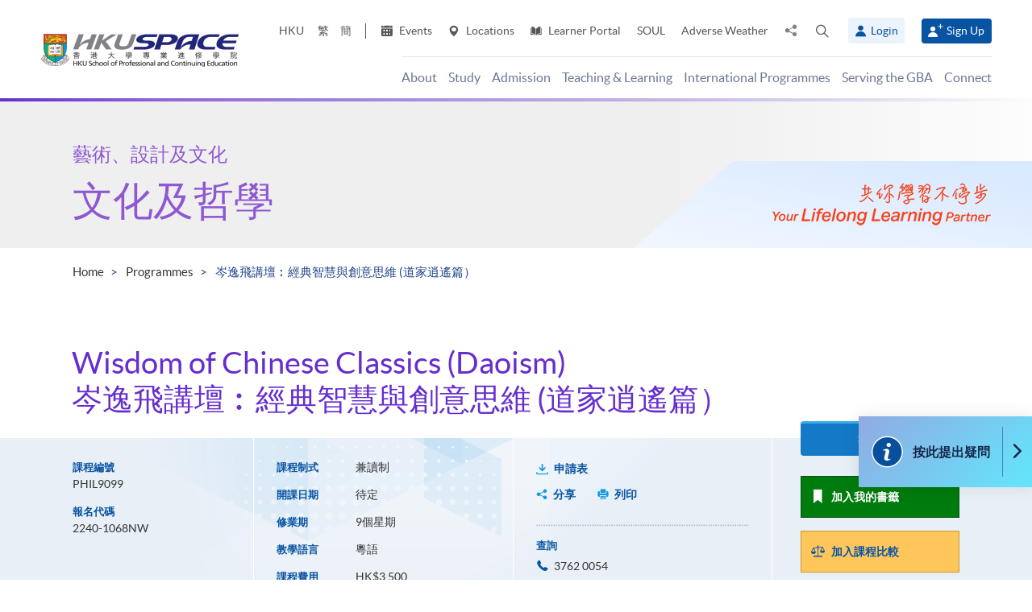

--- FILE ---
content_type: text/html; charset=utf-8
request_url: https://hkuspace.hku.hk/prog/wisdom-of-chinese-classics-daoism/
body_size: 35971
content:
<!DOCTYPE html>
<!--[if lt IE 7]>      <html class="no-js lt-ie9 lt-ie8 lt-ie7" lang="en"> <![endif]-->
<!--[if IE 7]>         <html class="no-js lt-ie9 lt-ie8" lang="en"> <![endif]-->
<!--[if IE 8]>         <html class="no-js lt-ie9" lang="en"> <![endif]-->
<!--[if gt IE 8]><!--> <html class="no-js lang-en" lang="en"> <!--<![endif]-->
<head>
    <meta charset="utf-8">
    <meta name="viewport" content="width=device-width, initial-scale=1, user-scalable=0">
        <link rel="canonical" href="https://hkuspace.hku.hk/prog/wisdom-of-chinese-classics-daoism" />
    <link rel="apple-touch-icon" sizes="57x57" href="/assets/img/apple-touch-icon-57x57.png">
    <link rel="apple-touch-icon" sizes="60x60" href="/assets/img/apple-touch-icon-60x60.png">
    <link rel="apple-touch-icon" sizes="72x72" href="/assets/img/apple-touch-icon-72x72.png">
    <link rel="apple-touch-icon" sizes="76x76" href="/assets/img/apple-touch-icon-76x76.png">
    <link rel="apple-touch-icon" sizes="114x114" href="/assets/img/apple-touch-icon-114x114.png">
    <link rel="apple-touch-icon" sizes="120x120" href="/assets/img/apple-touch-icon-120x120.png">
    <link rel="apple-touch-icon" sizes="144x144" href="/assets/img/apple-touch-icon-144x144.png">
    <link rel="apple-touch-icon" sizes="152x152" href="/assets/img/apple-touch-icon-152x152.png">
    <link rel="apple-touch-icon" sizes="180x180" href="/assets/img/apple-touch-icon-180x180.png">
    <link rel="icon" type="image/png" href="/assets/img/favicon-32x32.png" sizes="32x32">
    <link rel="icon" type="image/png" href="/assets/img/android-chrome-192x192.png" sizes="192x192">
    <link rel="icon" type="image/png" href="/assets/img/favicon-96x96.png" sizes="96x96">
    <link rel="icon" type="image/png" href="/assets/img/favicon-16x16.png" sizes="16x16">
    <link rel="manifest" href="/assets/img/manifest.json">
    <link rel="shortcut icon" href="/assets/img/favicon.ico">
    <meta name="msapplication-TileColor" content="#da532c">
    <meta name="msapplication-TileImage" content="/assets/img/mstile-144x144.png">
    <meta name="msapplication-config" content="/assets/img/browserconfig.xml">
    <base href="//hkuspace.hku.hk/" />
<!--[if lt IE 10]>
<script src="/assets/js/theorigo/base_href_fix.js" type="text/javascript"></script>
<![endif]-->
    <title>岑逸飛講壇︰經典智慧與創意思維 (道家逍遙篇） - HKU SPACE: 文化及哲學 courses</title>
    <meta name="keywords" content="Wisdom of Chinese Classics (Daoism), 岑逸飛講壇︰經典智慧與創意思維 (道家逍遙篇）, 文化及哲學 courses, 藝術、設計及文化 courses, HKU SPACE, Short Courses (短期課程), HK part-time course, continuing education">
	<meta name="description" content="岑逸飛先生透過中西文化多重角度的分析，令學員擴展視野，學習以創意和廣闊的思維面對職場管理和人生處世的種種挑戰。">
	    <meta property="og:site_name" content="HKU SPACE" /><meta property="og:url" content="https://hkuspace.hku.hk/prog/wisdom-of-chinese-classics-daoism" /><meta name="twitter:card" content="summary" /><meta name="twitter:description" content="岑逸飛先生透過中西文化多重角度的分析，令學員擴展視野，學習以創意和廣闊的思維面對職場管理和人生處世的種種挑戰。" /><meta property="og:description" content="岑逸飛先生透過中西文化多重角度的分析，令學員擴展視野，學習以創意和廣闊的思維面對職場管理和人生處世的種種挑戰。" />    <link rel="stylesheet" href="/assets/css/common.css?1767749161">
	<link rel="stylesheet" href="/assets/css/content.css?1767749161">
	<link rel="stylesheet" href="/assets/css/responsive.css?1767749161">
	<link rel="stylesheet" href="/assets/css/enhancement.css?1767749161">
	<link rel="stylesheet" href="/assets/css/print.css?1767749161" media="print" >
	    
                <script src="/assets/js/lib/default.min.js"></script><script>var pre_breadcrumb_for_ga = "";</script><script>var breadcrumb_for_ga = "Programmes &gt; 岑逸飛講壇︰經典智慧與創意思維 (道家逍遙篇）";</script><script>let popupCounts = {"newuser":2,"returnuser":2};</script>        <!--[if lt IE 9]>
    <script src="/assets/js/lib/html5shiv.min.js" type="text/javascript"></script>
    <![endif]-->
    <!-- Google Analytics -->
<script>
(function(i,s,o,g,r,a,m){i['GoogleAnalyticsObject']=r;i[r]=i[r]||function(){
(i[r].q=i[r].q||[]).push(arguments)},i[r].l=1*new Date();a=s.createElement(o),
m=s.getElementsByTagName(o)[0];a.async=1;a.src=g;m.parentNode.insertBefore(a,m)
})(window,document,'script','//www.google-analytics.com/analytics.js','ga');
ga('create', 'UA-11856034-2', 'auto', {'name': 'tracker0'});
ga('tracker0.send', 'pageview');
ga('create', 'UA-11856034-1', 'auto', {'name': 'tracker1'});
ga('tracker1.send', 'pageview');
window.dataLayer = window.dataLayer || [];
</script>
    <!-- Google Tag Manager -->
<script>(function(w,d,s,l,i){w[l]=w[l]||[];w[l].push({'gtm.start':
new Date().getTime(),event:'gtm.js'});var f=d.getElementsByTagName(s)[0],
j=d.createElement(s),dl=l!='dataLayer'?'&l='+l:'';j.async=true;j.src=
'https://www.googletagmanager.com/gtm.js?id='+i+dl;f.parentNode.insertBefore(j,f);
})(window,document,'script','dataLayer','GTM-524VN9M');</script>
<!-- End Google Tag Manager -->

<!-- Start of XMO Site-wide Tag -->
<script type="text/javascript">
(function(){
var script0 = document.createElement("script");
script0.src = "//j02.optimix.asia/events/opxLoader.js";
script0.type = "text/javascript";
script0.async = "async";
document.getElementsByTagName("head")[0].appendChild(script0);
var opxUid='0';
var opxcounter='1';
var opxClientID='5003';
var opxParams="opxvrsn=ut;opxUid="+opxUid+";"+"opxClientID="+opxClientID+";"+"opxcounter="+opxcounter+";";
if (script0.readyState) {
  script0.onreadystatechange = function() {
    if (script0.readyState == "loaded" || script0.readyState == "complete") {
      opxLoad("//e02.optimix.asia", opxParams);
    }
  };
} else {
  script0.onload = function () {
    opxLoad("//e02.optimix.asia", opxParams);
  };
}
})();
</script>
<!-- End of XMO Site-wide Tag  -->

<!-- Start of IDM Global site tag (gtag.js) - AdWords: 783600304 -->
<script async src="https://www.googletagmanager.com/gtag/js?id=AW-783600304"></script>
<script>
  window.dataLayer = window.dataLayer || [];
  function gtag(){dataLayer.push(arguments);}
  gtag('js', new Date());

  gtag('config', 'AW-783600304');
  gtag('event', 'page_view', {
    'send_to': 'AW-783600304',
    'user_id': 'replace with value'
  });
</script>


<script>
  (function(i,s,o,g,r,a,m){i['GoogleAnalyticsObject']=r;i[r]=i[r]||function(){
  (i[r].q=i[r].q||[]).push(arguments)},i[r].l=1*new Date();a=s.createElement(o),
  m=s.getElementsByTagName(o)[0];a.async=1;a.src=g;m.parentNode.insertBefore(a,m)
  })(window,document,'script','https://www.google-analytics.com/analytics.js','ga');

  ga('create', 'UA-89132013-1', 'auto');
  ga('send', 'pageview');
</script>

<script type="text/javascript" id="DoubleClickFloodlightTag">
//<![CDATA[

function FLOOD1(type, cat, u1) {
        var axel = Math.random()+"";
        var a = axel * 10000000000000000;
        var flDiv=document.body.appendChild(document.createElement("div"));
        flDiv.setAttribute("id","DCLK_FLDiv1");
        flDiv.style.position="absolute";
        flDiv.style.top="0";
        flDiv.style.left="0";
        flDiv.style.width="1px";
        flDiv.style.height="1px";
        flDiv.style.display="none";
        flDiv.innerHTML='<iframe id="DCLK_FLIframe1" src="https://ad.doubleclick.net/ddm/activity/src=8133726;type=' + type + ';cat=' + cat + ';ord=' + a + '?" width="1" height="1" frameborder="0"><\/iframe>';
}
//]]>
</script>

<!-- 
Start of global snippet: Please do not remove
Alumni Week - Running Stone Talk
-->
<!-- Global site tag (gtag.js) - Google Marketing Platform -->
<script async src="https://www.googletagmanager.com/gtag/js?id=DC-8133726"></script>
<script>
  window.dataLayer = window.dataLayer || [];
  function gtag(){dataLayer.push(arguments);}
  gtag('js', new Date());

  gtag('config', 'DC-8133726');
</script>
<!-- End of global snippet: Please do not remove -->

<!-- Global site tag (gtag.js) - Google Ads: 780898918 -->
<script async src="https://www.googletagmanager.com/gtag/js?id=AW-780898918"></script>
<script>
  window.dataLayer = window.dataLayer || [];
  function gtag(){dataLayer.push(arguments);}
  gtag('js', new Date());

  gtag('config', 'AW-780898918');
</script>

<!-- Global site tag (gtag.js) - Google Ads: 754084135 -->
<script async src="https://www.googletagmanager.com/gtag/js?id=AW-754084135"></script>
<script>
  window.dataLayer = window.dataLayer || [];
  function gtag(){dataLayer.push(arguments);}
  gtag('js', new Date());

  gtag('config', 'AW-754084135');
</script>

<!-- Matomo -->
<script>
  var _paq = window._paq = window._paq || [];
  /* tracker methods like "setCustomDimension" should be called before "trackPageView" */
  _paq.push(['trackPageView']);
  _paq.push(['enableLinkTracking']);
  (function() {
    var u="//matomo.hkuspace.hku.hk/";
    _paq.push(['setTrackerUrl', u+'matomo.php']);
    _paq.push(['setSiteId', '2']);
    var d=document, g=d.createElement('script'), s=d.getElementsByTagName('script')[0];
    g.async=true; g.src=u+'matomo.js'; s.parentNode.insertBefore(g,s);
  })();
</script>
<!-- End Matomo Code -->
    <noscript>
        <style>
            [data-aos] {
            visibility: visible !important;
            opacity: 1 !important;
            transform: none !important;
            }
        </style>
    </noscript>
    <script type="application/ld+json">
        {
            "@context": "https://schema.org",
            "@type": "WebSite",
            "name": "HKU SPACE",
            "url": "https://hkuspace.hku.hk/"
        }
    </script>
<script>
var _hmt = _hmt || [];
(function() {
  var hm = document.createElement("script");
  hm.src = "https://hm.baidu.com/hm.js?e00a1b5797538717b76c24c56fe98d1a";
  var s = document.getElementsByTagName("script")[0];
  s.parentNode.insertBefore(hm, s);
})();
</script>
</head>
<body class="lang-en">
<!-- Google Code for Remarketing Tag -->
<!--------------------------------------------------
Remarketing tags may not be associated with personally identifiable information or placed on pages related to sensitive categories. See more information and instructions on how to setup the tag on: http://google.com/ads/remarketingsetup
--------------------------------------------------->
<script type="text/javascript">
/* <![CDATA[ */
var google_conversion_id = 865491948;
var google_custom_params = window.google_tag_params;
var google_remarketing_only = true;
/* ]]> */
</script>
<script type="text/javascript" src="//www.googleadservices.com/pagead/conversion.js">
</script>
<noscript>
<div style="display:inline;">
<img height="1" width="1" style="border-style:none;" alt="" src="//googleads.g.doubleclick.net/pagead/viewthroughconversion/865491948/?guid=ON&amp;script=0"/>
</div>
</noscript>

<!-- Google Tag Manager (noscript) -->
<noscript><iframe src="https://www.googletagmanager.com/ns.html?id=GTM-524VN9M"
height="0" width="0" style="display:none;visibility:hidden"></iframe></noscript>
<!-- End Google Tag Manager (noscript) -->
<div class="wrapper">
  <a class="sr-only sr-only-focusable" id="skip" href="/prog/wisdom-of-chinese-classics-daoism/#main">Skip to main content</a>

  
<!-- Header Start -->
<header class="page-head">

	<div class="container-em clearfix">
    <div class="page-head__wrapper">
      <div class="page-head__left">
        <a class="logo" href="">
          <img src="/assets/img/hkuspace-logo-1x.png" srcset="/assets/img/hkuspace-logo-2x.png 2x, /assets/img/hkuspace-logo-3x.png 3x" alt="HKU SPACE" loading="lazy">
        </a>
      </div>

      <div class="page-head__right">
        <ul class="tools reset-list">
          <li class="tools__item tool-hku">
            <a href="https://www.hku.hk/" target="_blank">HKU</a>
          </li>
                  <li class="tools__item tool-lang">
            <a class="lang" lang="zh-HK" href="/cht/prog/wisdom-of-chinese-classics-daoism/" title="Traditional Chinese">繁</a>          </li>
                  <li class="tools__item tool-lang">
            <a class="lang" lang="zh-CN" href="/sc/prog/wisdom-of-chinese-classics-daoism/" title="Simplified Chinese">簡</a>          </li>
        
          <li class="tools__item tool-ico-link">
            <a href="event" target="_blank" class="tools__link"><span class="ico ico--calendar-2" aria-hidden="true"></span> Events</a><a href="learning-centre"  class="tools__link"><span class="ico ico--location-pin" aria-hidden="true"></span> Locations</a><a href="https://learner.hkuspace.hku.hk/"  class="tools__link"><span class="ico ico--open-book" aria-hidden="true"></span> Learner Portal</a><a href="https://soul2.hkuspace.hku.hk/gateway/login.php"  class="tools__link">SOUL</a><a href="/special-weather"  class="tools__link">Adverse Weather</a>          </li>
          
          <li class="tool-share">
            <a class="js-share icon-share" href="javascript:;">
              <span class="sr-only">Share to</span>
            </a>
            <div class="share-area">
              <ul class="reset-list">
                <li><a class="share-fb" href="/prog/wisdom-of-chinese-classics-daoism/#" data-media="facebook">Facebook</a></li>
                <li><a class="share-linkin" href="/prog/wisdom-of-chinese-classics-daoism/#" data-media="linkedin">Linkedin</a></li>
                <li><a class="share-whatsapp" href="/prog/wisdom-of-chinese-classics-daoism/#" data-media="whatsapp" >WhatsApp</a></li>
                <li><a class="share-youtube" href="https://www.youtube.com/channel/UCiO_SnHbY208mc4aYtl-4ww" target="_blank" data-media="youtube">Youtube</a></li>
                <li><a class="share-mail" href="/prog/wisdom-of-chinese-classics-daoism/#" data-media="email">Email</a></li>
              </ul>
            </div>
          </li>
          <li class="tool-search bs-dropdown">
            <a class="js-search ico ico--search-2 tool-search__btn" id="label-search" data-toggle="dropdown" role="button" aria-haspopup="true" aria-expanded="false" href="javascript:;">
              <span class="sr-only">Open search panel</span>
            </a>
            <div class="dropdown-menu dropdown-search-form container" aria-labelledby="label-search">
              <div class="search-option">
               <input id="search_type_programme" type="radio" name="search-type" value="programme" checked>
               <label for="search_type_programme">Programme</label>
               <input id="search_type_website" type="radio" name="search-type" value="website">
               <label for="search_type_website">Website</label>
              </div>
    
              <form class="search-form search_type_programme-form" method="get" action="/programme/search">
                <label for="keyword-input" class="sr-only">Search keyword / course code</label>
                <span class="search-box-container">
                  <input class="search-box typeahead no-tagsinput" id="keyword-input" type="text" name="q" placeholder="Interest, keyword, course code..." data-url="/suggest/keyword">
                </span>
                <button class="btn-search icon-big-search" type="submit">
                  <span class="sr-only">Search</span>
                </button>
              </form>
    
              <form class="search-form search_type_website-form" method="get" action="/search">
                <label for="all-search" class="sr-only">Search the site</label>
                <span class="search-box-container">
                  <input class="search-box" id="all-search" type="text" name="q" placeholder="Site search" data-url="/suggest/keyword" title="Site search">
                </span>
                <button class="btn-search icon-big-search" type="submit">
                  <span class="sr-only">Search</span>
                </button>
              </form>
    
              <a class="icon-cross" href="javascript:;"><span class="sr-only">Close search panel</span></a>
            </div>
          </li>
                  <li class="tools__member">
            <button type="button" class="member-btn member-btn--skyblue" data-toggle="modal" data-target="#modalLogin">
              <span class="ico ico--member"></span>
              Login            </button>
          </li>
          <li class="tools__member">
            <a href="/user/register" class="member-btn member-btn--blue">
            <span class="ico ico--sign-up"></span>
            Sign Up            </a>
          </li>
                </ul>
    
        <nav class="main-menu-container hidden-xs hidden-sm">
          <ul class="main-menu_list lv1"><li class="main-menu_item lv1 has-sub menu-discover" ><a class="js-ga-event main-menu_link lv1" href="/discover"  data-ga-event="Menu|click|About"><span class="main-menu_text lv1">About</span></a><div class="dropdown-nav"><div class="col-menu col-menu-3"><ul class="main-menu_list lv2"><li class="main-menu_item lv2 has-sub" ><span class="main-menu_link lv2" ><span class="main-menu_text lv2">About</span></span><ul class="main-menu_list lv3"><li class="main-menu_item lv3" ><a class="js-ga-event main-menu_link lv3" href="/discover/about/introducing-hku-space"  data-ga-event="Menu|click|About > About > Introducing HKU SPACE"><span class="main-menu_text lv3">Introducing HKU SPACE</span></a></li><li class="main-menu_item lv3" ><a class="js-ga-event main-menu_link lv3" href="/discover/about/vision-mission"  data-ga-event="Menu|click|About > About > Vision &amp; Mission"><span class="main-menu_text lv3">Vision &amp; Mission</span></a></li><li class="main-menu_item lv3" ><a class="js-ga-event main-menu_link lv3" href="/discover/about/hku-space-strategic-plan-2025-2030"  data-ga-event="Menu|click|About > About > Strategic Plan 2025-2030"><span class="main-menu_text lv3">Strategic Plan 2025-2030</span></a></li><li class="main-menu_item lv3" ><a class="js-ga-event main-menu_link lv3" href="/milestones"  data-ga-event="Menu|click|About > About > Milestones"><span class="main-menu_text lv3">Milestones</span></a></li><li class="main-menu_item lv3" ><a class="js-ga-event main-menu_link lv3" href="/discover/about/governance"  data-ga-event="Menu|click|About > About > Governance"><span class="main-menu_text lv3">Governance</span></a></li><li class="main-menu_item lv3" ><a class="js-ga-event main-menu_link lv3" href="/discover/about/colleges-institute-centres"  data-ga-event="Menu|click|About > About > Colleges &amp; Institute"><span class="main-menu_text lv3">Colleges &amp; Institute</span></a></li><li class="main-menu_item lv3" ><a class="js-ga-event main-menu_link lv3" href="/collection/gba/hku-space-mainland-affairs-office"  data-ga-event="Menu|click|About > About > Mainland Affairs Office"><span class="main-menu_text lv3">Mainland Affairs Office</span></a></li><li class="main-menu_item lv3" ><a class="js-ga-event main-menu_link lv3" href="/discover/about/facts-figures"  data-ga-event="Menu|click|About > About > Facts &amp; Figures"><span class="main-menu_text lv3">Facts &amp; Figures</span></a></li><li class="main-menu_item lv3" ><a class="js-ga-event main-menu_link lv3" href="/discover/about/awards-achievements"  data-ga-event="Menu|click|About > About > Awards &amp; Achievements"><span class="main-menu_text lv3">Awards &amp; Achievements</span></a></li><li class="main-menu_item lv3" ><a class="js-ga-event main-menu_link lv3" href="/about-us/people"  data-ga-event="Menu|click|About > About > People"><span class="main-menu_text lv3">People</span></a></li><li class="main-menu_item lv3" ><a class="js-ga-event main-menu_link lv3" href="/school-publications"  data-ga-event="Menu|click|About > About > School Publications"><span class="main-menu_text lv3">School Publications</span></a></li><li class="main-menu_item lv3" ><a class="js-ga-event main-menu_link lv3" href="/discover/about/corporate-video"  data-ga-event="Menu|click|About > About > Corporate Video"><span class="main-menu_text lv3">Corporate Video</span></a></li><li class="main-menu_item lv3" ><a class="js-ga-event main-menu_link lv3" href="https://hkuspace.hku.hk/60/" target="_blank"  data-ga-event="Menu|click|About > About > 60th Anniversary"><span class="main-menu_text lv3">60th Anniversary</span></a></li></ul></li></ul><ul class="main-menu_list lv2"><li class="main-menu_item lv2 has-sub" ><span class="main-menu_link lv2" ><span class="main-menu_text lv2">What's Happening</span></span><ul class="main-menu_list lv3"><li class="main-menu_item lv3" ><a class="js-ga-event main-menu_link lv3" href="/news"  data-ga-event="Menu|click|About > What's Happening > News"><span class="main-menu_text lv3">News</span></a></li><li class="main-menu_item lv3" ><a class="js-ga-event main-menu_link lv3" href="/event"  data-ga-event="Menu|click|About > What's Happening > Events"><span class="main-menu_text lv3">Events</span></a></li><li class="main-menu_item lv3" ><a class="js-ga-event main-menu_link lv3" href="/media-coverage"  data-ga-event="Menu|click|About > What's Happening > Media Coverage"><span class="main-menu_text lv3">Media Coverage</span></a></li><li class="main-menu_item lv3" ><a class="js-ga-event main-menu_link lv3" href="/newsletter"  data-ga-event="Menu|click|About > What's Happening > Newsletter"><span class="main-menu_text lv3">Newsletter</span></a></li><li class="main-menu_item lv3" ><a class="js-ga-event main-menu_link lv3" href="/fellowship"  data-ga-event="Menu|click|About > What's Happening > Honorary Fellowship"><span class="main-menu_text lv3">Honorary Fellowship</span></a></li><li class="main-menu_item lv3" ><a class="js-ga-event main-menu_link lv3" href="https://www.youtube.com/channel/UCiO_SnHbY208mc4aYtl-4ww"  data-ga-event="Menu|click|About > What's Happening > Video Gallery"><span class="main-menu_text lv3">Video Gallery</span></a></li></ul></li><li class="main-menu_item lv2 discover-last has-sub" ><span class="main-menu_link lv2" ><span class="main-menu_text lv2">Life at HKU SPACE</span></span><ul class="main-menu_list lv3"><li class="main-menu_item lv3" ><a class="js-ga-event main-menu_link lv3" href="/memorabilia"  data-ga-event="Menu|click|About > Life at HKU SPACE > Memorabilia"><span class="main-menu_text lv3">Memorabilia</span></a></li><li class="main-menu_item lv3" ><a class="js-ga-event main-menu_link lv3" href="/our-stories"  data-ga-event="Menu|click|About > Life at HKU SPACE > Our Stories"><span class="main-menu_text lv3">Our Stories</span></a></li></ul></li></ul><ul class="main-menu_list lv2"><li class="main-menu_item lv2 has-sub" ><span class="main-menu_link lv2" ><span class="main-menu_text lv2">Clinics</span></span><ul class="main-menu_list lv3"><li class="main-menu_item lv3" ><a class="js-ga-event main-menu_link lv3" href="/chinese-medicine-clinics"  data-ga-event="Menu|click|About > Clinics > Chinese Medicine Clinics"><span class="main-menu_text lv3">Chinese Medicine Clinics</span></a></li><li class="main-menu_item lv3" ><a class="js-ga-event main-menu_link lv3" href="/dietetic-clinic-for-teaching-and-research"  data-ga-event="Menu|click|About > Clinics > Dietetic Clinic for Teaching and Research"><span class="main-menu_text lv3">Dietetic Clinic for Teaching and Research</span></a></li></ul></li></ul></div></div></li><li class="main-menu_item lv1 has-sub menu-study" ><a class="js-ga-event main-menu_link lv1" href="/study"  data-ga-event="Menu|click|Study"><span class="main-menu_text lv1">Study</span></a><div class="dropdown-nav"><div class="menu-custom"><div class="menu-custom-left"><p class="menu-custom-title hidden-xs hidden-sm">Study</p><div class="menu-custom-desc">Study of your choice. Choose your mode. Set your pace.</div></div><div class="menu-custom-right"><div class="menu-custom-right-layer hidden-xs hidden-sm"></div><ul class="main-menu_list lv2"><li class="main-menu_item lv2 has-sub" ><a class="js-ga-event main-menu_link lv2" href="https://hkuspace.hku.hk/programme"  data-ga-event="Menu|click|Study > Programme Types"><span class="main-menu_text lv2">Programme Types</span></a><div class="main-menu_lv3-box"><ul class="main-menu_list lv3"><li class="main-menu_item lv3 has-sub" ><a class="js-ga-event main-menu_link lv3" href="/programme"  data-ga-event="Menu|click|Study > Programme Types > Part-time Programmes"><span class="main-menu_text lv3">Part-time Programmes</span></a><ul class="main-menu_list lv4"><li class="main-menu_item lv4" ><a class="js-ga-event main-menu_link lv4" href="/programme/part-time/doctoral"  data-ga-event="Menu|click|Study > Programme Types > Part-time Programmes > Doctoral"><span class="main-menu_text lv4">Doctoral</span></a></li><li class="main-menu_item lv4" ><a class="js-ga-event main-menu_link lv4" href="/programme/part-time/master"  data-ga-event="Menu|click|Study > Programme Types > Part-time Programmes > Master"><span class="main-menu_text lv4">Master</span></a></li><li class="main-menu_item lv4" ><a class="js-ga-event main-menu_link lv4" href="/programme/part-time/postgraduates"  data-ga-event="Menu|click|Study > Programme Types > Part-time Programmes > Postgraduate Diploma / Certificate"><span class="main-menu_text lv4">Postgraduate Diploma / Certificate</span></a></li><li class="main-menu_item lv4" ><a class="js-ga-event main-menu_link lv4" href="/programme/part-time/bachelor"  data-ga-event="Menu|click|Study > Programme Types > Part-time Programmes > Bachelor"><span class="main-menu_text lv4">Bachelor</span></a></li><li class="main-menu_item lv4" ><a class="js-ga-event main-menu_link lv4" href="/programme/part-time/certificate-and-diploma"  data-ga-event="Menu|click|Study > Programme Types > Part-time Programmes > Certificate &amp; Diploma"><span class="main-menu_text lv4">Certificate &amp; Diploma</span></a></li><li class="main-menu_item lv4 submenu_lv4" ><a class="js-ga-event main-menu_link lv4" href="/programme/part-time/short-courses"  data-ga-event="Menu|click|Study > Programme Types > Part-time Programmes > Short Courses"><span class="main-menu_text lv4">Short Courses</span></a><ul class="main-menu_list lv5"><li class="main-menu_item lv5" ><a class="js-ga-event main-menu_link lv5" href="/programme/part-time/short-courses/leisure-and-cultural"  data-ga-event="Menu|click|Study > Programme Types > Part-time Programmes > Short Courses > Leisure and Cultural"><span class="main-menu_text lv5">Leisure and Cultural</span></a></li><li class="main-menu_item lv5" ><a class="js-ga-event main-menu_link lv5" href="/programme/part-time/short-courses/examination-preparation"  data-ga-event="Menu|click|Study > Programme Types > Part-time Programmes > Short Courses > Examination Preparation"><span class="main-menu_text lv5">Examination Preparation</span></a></li><li class="main-menu_item lv5" ><a class="js-ga-event main-menu_link lv5" href="/programme/part-time/short-courses/career-advancement"  data-ga-event="Menu|click|Study > Programme Types > Part-time Programmes > Short Courses > Career Advancement"><span class="main-menu_text lv5">Career Advancement</span></a></li></ul></li><li class="main-menu_item lv4" ><a class="js-ga-event main-menu_link lv4" href="/business"  data-ga-event="Menu|click|Study > Programme Types > Part-time Programmes > Business"><span class="main-menu_text lv4">Business</span></a></li><li class="main-menu_item lv4" ><a class="js-ga-event main-menu_link lv4" href="/humanities-languages-law"  data-ga-event="Menu|click|Study > Programme Types > Part-time Programmes > Humanities, Languages &amp; Law"><span class="main-menu_text lv4">Humanities, Languages &amp; Law</span></a></li><li class="main-menu_item lv4" ><a class="js-ga-event main-menu_link lv4" href="/life-sciences-and-technology"  data-ga-event="Menu|click|Study > Programme Types > Part-time Programmes > Life Sciences &amp; Technology"><span class="main-menu_text lv4">Life Sciences &amp; Technology</span></a></li></ul></li><li class="main-menu_item lv3 has-sub" ><a class="js-ga-event main-menu_link lv3" href="/programme/full-time"  data-ga-event="Menu|click|Study > Programme Types > Full-time Programmes"><span class="main-menu_text lv3">Full-time Programmes</span></a><ul class="main-menu_list lv4"><li class="main-menu_item lv4" ><a class="js-ga-event main-menu_link lv4" href="/programme/full-time/master"  data-ga-event="Menu|click|Study > Programme Types > Full-time Programmes > Master"><span class="main-menu_text lv4">Master</span></a></li><li class="main-menu_item lv4" ><a class="js-ga-event main-menu_link lv4" href="/programme/full-time/postgraduates"  data-ga-event="Menu|click|Study > Programme Types > Full-time Programmes > Postgraduate"><span class="main-menu_text lv4">Postgraduate</span></a></li><li class="main-menu_item lv4" ><a class="js-ga-event main-menu_link lv4" href="/programme/full-time/bachelor"  data-ga-event="Menu|click|Study > Programme Types > Full-time Programmes > Bachelor"><span class="main-menu_text lv4">Bachelor</span></a></li><li class="main-menu_item lv4" ><a class="js-ga-event main-menu_link lv4" href="/programme/full-time/sub-degree"  data-ga-event="Menu|click|Study > Programme Types > Full-time Programmes > Sub-degree"><span class="main-menu_text lv4">Sub-degree</span></a></li><li class="main-menu_item lv4" ><a class="js-ga-event main-menu_link lv4" href="/programme/full-time/certificate-and-diploma"  data-ga-event="Menu|click|Study > Programme Types > Full-time Programmes > Certificate &amp; Diploma"><span class="main-menu_text lv4">Certificate &amp; Diploma</span></a></li><li class="main-menu_item lv4" ><a class="js-ga-event main-menu_link lv4" href="http://hkuspace.hku.hk/ic" target="_blank"  data-ga-event="Menu|click|Study > Programme Types > Full-time Programmes > HKU SPACE International College"><span class="main-menu_text lv4">HKU SPACE International College</span></a></li><li class="main-menu_item lv4" ><a class="js-ga-event main-menu_link lv4" href="https://hkuspace.hku.hk/cc/" target="_blank"  data-ga-event="Menu|click|Study > Programme Types > Full-time Programmes > HKU SPACE Community College"><span class="main-menu_text lv4">HKU SPACE Community College</span></a></li><li class="main-menu_item lv4" ><a class="js-ga-event main-menu_link lv4" href="http://hkuspace-plk.hku.hk/" target="_blank"  data-ga-event="Menu|click|Study > Programme Types > Full-time Programmes > HKU SPACE Po Leung Kuk Stanley Ho Community College"><span class="main-menu_text lv4">HKU SPACE Po Leung Kuk Stanley Ho Community College</span></a></li></ul></li></ul></div></li><li class="main-menu_item lv2 has-sub" ><a class="js-ga-event main-menu_link lv2" href="/interest"  data-ga-event="Menu|click|Study > Areas of Interest"><span class="main-menu_text lv2">Areas of Interest</span></a><div class="main-menu_lv3-box"><ul class="main-menu_list lv3"><li class="main-menu_item lv3 has-sub" ><a class="js-ga-event main-menu_link lv3" href="/interest/accounting-and-finance"  data-ga-event="Menu|click|Study > Areas of Interest > Accounting and Finance"><span class="main-menu_text lv3">Accounting and Finance</span></a><ul class="main-menu_list lv4"><li class="main-menu_item lv4" ><a class="js-ga-event main-menu_link lv4" href="/interest/accounting-and-finance/accounting"  data-ga-event="Menu|click|Study > Areas of Interest > Accounting and Finance > Accounting"><span class="main-menu_text lv4">Accounting</span></a></li><li class="main-menu_item lv4" ><a class="js-ga-event main-menu_link lv4" href="/interest/accounting-and-finance/accounting-examination-preparatory-programme"  data-ga-event="Menu|click|Study > Areas of Interest > Accounting and Finance > Accounting Examination Preparatory Programme"><span class="main-menu_text lv4">Accounting Examination Preparatory Programme</span></a></li><li class="main-menu_item lv4" ><a class="js-ga-event main-menu_link lv4" href="/interest/accounting-and-finance/corporate-administration-and-governance"  data-ga-event="Menu|click|Study > Areas of Interest > Accounting and Finance > Corporate Administration and Governance"><span class="main-menu_text lv4">Corporate Administration and Governance</span></a></li><li class="main-menu_item lv4" ><a class="js-ga-event main-menu_link lv4" href="/interest/accounting-and-finance/economics"  data-ga-event="Menu|click|Study > Areas of Interest > Accounting and Finance > Economics"><span class="main-menu_text lv4">Economics</span></a></li><li class="main-menu_item lv4" ><a class="js-ga-event main-menu_link lv4" href="/interest/accounting-and-finance/environmental-social-and-governance"  data-ga-event="Menu|click|Study > Areas of Interest > Accounting and Finance > Environmental, Social and Governance"><span class="main-menu_text lv4">Environmental, Social and Governance</span></a></li><li class="main-menu_item lv4" ><a class="js-ga-event main-menu_link lv4" href="/interest/accounting-and-finance/external-and-internal-audit"  data-ga-event="Menu|click|Study > Areas of Interest > Accounting and Finance > External and Internal Audit"><span class="main-menu_text lv4">External and Internal Audit</span></a></li><li class="main-menu_item lv4" ><a class="js-ga-event main-menu_link lv4" href="/interest/accounting-and-finance/family-office"  data-ga-event="Menu|click|Study > Areas of Interest > Accounting and Finance > Family Office"><span class="main-menu_text lv4">Family Office</span></a></li><li class="main-menu_item lv4" ><a class="js-ga-event main-menu_link lv4" href="/interest/accounting-and-finance/finance-and-compliance"  data-ga-event="Menu|click|Study > Areas of Interest > Accounting and Finance > Finance and Compliance"><span class="main-menu_text lv4">Finance and Compliance</span></a></li><li class="main-menu_item lv4" ><a class="js-ga-event main-menu_link lv4" href="/interest/accounting-and-finance/financial-services-and-insurance"  data-ga-event="Menu|click|Study > Areas of Interest > Accounting and Finance > Financial Services and Insurance"><span class="main-menu_text lv4">Financial Services and Insurance</span></a></li><li class="main-menu_item lv4" ><a class="js-ga-event main-menu_link lv4" href="/interest/accounting-and-finance/fintech-and-financial-analytics"  data-ga-event="Menu|click|Study > Areas of Interest > Accounting and Finance > FinTech and Financial Analytics"><span class="main-menu_text lv4">FinTech and Financial Analytics</span></a></li><li class="main-menu_item lv4" ><a class="js-ga-event main-menu_link lv4" href="/interest/accounting-and-finance/green-finance"  data-ga-event="Menu|click|Study > Areas of Interest > Accounting and Finance > Green Finance"><span class="main-menu_text lv4">Green Finance</span></a></li><li class="main-menu_item lv4" ><a class="js-ga-event main-menu_link lv4" href="/interest/accounting-and-finance/investment-management"  data-ga-event="Menu|click|Study > Areas of Interest > Accounting and Finance > Investment Management"><span class="main-menu_text lv4">Investment Management</span></a></li><li class="main-menu_item lv4" ><a class="js-ga-event main-menu_link lv4" href="/interest/accounting-and-finance/risk-management"  data-ga-event="Menu|click|Study > Areas of Interest > Accounting and Finance > Risk Management"><span class="main-menu_text lv4">Risk Management</span></a></li><li class="main-menu_item lv4" ><a class="js-ga-event main-menu_link lv4" href="/interest/accounting-and-finance/taxation-advisory"  data-ga-event="Menu|click|Study > Areas of Interest > Accounting and Finance > Taxation Advisory"><span class="main-menu_text lv4">Taxation Advisory</span></a></li></ul></li><li class="main-menu_item lv3 has-sub" ><a class="js-ga-event main-menu_link lv3" href="/interest/architecture-environment-and-housing"  data-ga-event="Menu|click|Study > Areas of Interest > Architecture, Environment and Housing"><span class="main-menu_text lv3">Architecture, Environment and Housing</span></a><ul class="main-menu_list lv4"><li class="main-menu_item lv4" ><a class="js-ga-event main-menu_link lv4" href="/interest/architecture-environment-and-housing/architecture"  data-ga-event="Menu|click|Study > Areas of Interest > Architecture, Environment and Housing > Architecture"><span class="main-menu_text lv4">Architecture</span></a></li><li class="main-menu_item lv4" ><a class="js-ga-event main-menu_link lv4" href="/interest/architecture-environment-and-housing/construction-safety-and-built-environment"  data-ga-event="Menu|click|Study > Areas of Interest > Architecture, Environment and Housing > Construction, Safety and Built Environment"><span class="main-menu_text lv4">Construction, Safety and Built Environment</span></a></li><li class="main-menu_item lv4" ><a class="js-ga-event main-menu_link lv4" href="/interest/architecture-environment-and-housing/digital-building-design"  data-ga-event="Menu|click|Study > Areas of Interest > Architecture, Environment and Housing > Digitial Building Design"><span class="main-menu_text lv4">Digitial Building Design</span></a></li><li class="main-menu_item lv4" ><a class="js-ga-event main-menu_link lv4" href="/interest/architecture-environment-and-housing/housing-and-property"  data-ga-event="Menu|click|Study > Areas of Interest > Architecture, Environment and Housing > Housing and Property"><span class="main-menu_text lv4">Housing and Property</span></a></li><li class="main-menu_item lv4" ><a class="js-ga-event main-menu_link lv4" href="/interest/architecture-environment-and-housing/heritage-conservation-and-management"  data-ga-event="Menu|click|Study > Areas of Interest > Architecture, Environment and Housing > Heritage Conservation and Management"><span class="main-menu_text lv4">Heritage Conservation and Management</span></a></li><li class="main-menu_item lv4" ><a class="js-ga-event main-menu_link lv4" href="/interest/architecture-environment-and-housing/alternative-dispute-resolution"  data-ga-event="Menu|click|Study > Areas of Interest > Architecture, Environment and Housing > Alternative Dispute Resolution"><span class="main-menu_text lv4">Alternative Dispute Resolution</span></a></li></ul></li><li class="main-menu_item lv3 has-sub" ><a class="js-ga-event main-menu_link lv3" href="/interest/arts-design-and-culture"  data-ga-event="Menu|click|Study > Areas of Interest > Arts, Design and Culture"><span class="main-menu_text lv3">Arts, Design and Culture</span></a><ul class="main-menu_list lv4"><li class="main-menu_item lv4" ><a class="js-ga-event main-menu_link lv4" href="/interest/arts-design-and-culture/arts-management"  data-ga-event="Menu|click|Study > Areas of Interest > Arts, Design and Culture > Arts Management"><span class="main-menu_text lv4">Arts Management</span></a></li><li class="main-menu_item lv4" ><a class="js-ga-event main-menu_link lv4" href="/interest/arts-design-and-culture/chinese-art"  data-ga-event="Menu|click|Study > Areas of Interest > Arts, Design and Culture > Chinese Art"><span class="main-menu_text lv4">Chinese Art</span></a></li><li class="main-menu_item lv4" ><a class="js-ga-event main-menu_link lv4" href="/interest/arts-design-and-culture/culture-and-philosophy"  data-ga-event="Menu|click|Study > Areas of Interest > Arts, Design and Culture > Culture and Philosophy"><span class="main-menu_text lv4">Culture and Philosophy</span></a></li><li class="main-menu_item lv4" ><a class="js-ga-event main-menu_link lv4" href="/interest/arts-design-and-culture/design"  data-ga-event="Menu|click|Study > Areas of Interest > Arts, Design and Culture > Design"><span class="main-menu_text lv4">Design</span></a></li><li class="main-menu_item lv4" ><a class="js-ga-event main-menu_link lv4" href="/interest/arts-design-and-culture/performing-arts"  data-ga-event="Menu|click|Study > Areas of Interest > Arts, Design and Culture > Performing Arts"><span class="main-menu_text lv4">Performing Arts</span></a></li><li class="main-menu_item lv4" ><a class="js-ga-event main-menu_link lv4" href="/interest/arts-design-and-culture/religion"  data-ga-event="Menu|click|Study > Areas of Interest > Arts, Design and Culture > Religion"><span class="main-menu_text lv4">Religion</span></a></li><li class="main-menu_item lv4" ><a class="js-ga-event main-menu_link lv4" href="/interest/arts-design-and-culture/western-art"  data-ga-event="Menu|click|Study > Areas of Interest > Arts, Design and Culture > Western Art"><span class="main-menu_text lv4">Western Art</span></a></li></ul></li><li class="main-menu_item lv3 has-sub" ><a class="js-ga-event main-menu_link lv3" href="/interest/aviation-transport-logistics-and-supply-chain"  data-ga-event="Menu|click|Study > Areas of Interest > Aviation, Transport, Logistics and Supply Chain"><span class="main-menu_text lv3">Aviation, Transport, Logistics and Supply Chain</span></a><ul class="main-menu_list lv4"><li class="main-menu_item lv4" ><a class="js-ga-event main-menu_link lv4" href="/interest/aviation-transport-logistics-and-supply-chain/aviation-operations-and-management"  data-ga-event="Menu|click|Study > Areas of Interest > Aviation, Transport, Logistics and Supply Chain > Aviation Operations and Management"><span class="main-menu_text lv4">Aviation Operations and Management</span></a></li><li class="main-menu_item lv4" ><a class="js-ga-event main-menu_link lv4" href="/interest/aviation-transport-logistics-and-supply-chain/aviation-engineering-and-technology"  data-ga-event="Menu|click|Study > Areas of Interest > Aviation, Transport, Logistics and Supply Chain > Aviation Engineering and Technology"><span class="main-menu_text lv4">Aviation Engineering and Technology</span></a></li><li class="main-menu_item lv4" ><a class="js-ga-event main-menu_link lv4" href="/interest/aviation-transport-logistics-and-supply-chain/aviation-piloting"  data-ga-event="Menu|click|Study > Areas of Interest > Aviation, Transport, Logistics and Supply Chain > Aviation Piloting"><span class="main-menu_text lv4">Aviation Piloting</span></a></li><li class="main-menu_item lv4" ><a class="js-ga-event main-menu_link lv4" href="/interest/aviation-transport-logistics-and-supply-chain/aviation-services"  data-ga-event="Menu|click|Study > Areas of Interest > Aviation, Transport, Logistics and Supply Chain > Aviation Services"><span class="main-menu_text lv4">Aviation Services</span></a></li><li class="main-menu_item lv4" ><a class="js-ga-event main-menu_link lv4" href="/interest/aviation-transport-logistics-and-supply-chain/logistics-transport-and-supply-chain"  data-ga-event="Menu|click|Study > Areas of Interest > Aviation, Transport, Logistics and Supply Chain > Logistics, Transport and Supply Chain"><span class="main-menu_text lv4">Logistics, Transport and Supply Chain</span></a></li></ul></li><li class="main-menu_item lv3 has-sub" ><a class="js-ga-event main-menu_link lv3" href="/interest/business-and-management"  data-ga-event="Menu|click|Study > Areas of Interest > Business and Management"><span class="main-menu_text lv3">Business and Management</span></a><ul class="main-menu_list lv4"><li class="main-menu_item lv4" ><a class="js-ga-event main-menu_link lv4" href="/interest/business-and-management/business-and-logistics-management"  data-ga-event="Menu|click|Study > Areas of Interest > Business and Management > Business and Logistics Management"><span class="main-menu_text lv4">Business and Logistics Management</span></a></li><li class="main-menu_item lv4" ><a class="js-ga-event main-menu_link lv4" href="/interest/business-and-management/business-management-and-administration"  data-ga-event="Menu|click|Study > Areas of Interest > Business and Management > Business Management and Administration"><span class="main-menu_text lv4">Business Management and Administration</span></a></li><li class="main-menu_item lv4" ><a class="js-ga-event main-menu_link lv4" href="/interest/business-and-management/digital-business-management"  data-ga-event="Menu|click|Study > Areas of Interest > Business and Management > Digital Business Management"><span class="main-menu_text lv4">Digital Business Management</span></a></li><li class="main-menu_item lv4" ><a class="js-ga-event main-menu_link lv4" href="/interest/business-and-management/digital-transformation"  data-ga-event="Menu|click|Study > Areas of Interest > Business and Management > Digital Transformation"><span class="main-menu_text lv4">Digital Transformation</span></a></li><li class="main-menu_item lv4" ><a class="js-ga-event main-menu_link lv4" href="/interest/business-and-management/e-commerce-and-e-logistics"  data-ga-event="Menu|click|Study > Areas of Interest > Business and Management > e-Commerce and e-Logistics"><span class="main-menu_text lv4">e-Commerce and e-Logistics</span></a></li><li class="main-menu_item lv4" ><a class="js-ga-event main-menu_link lv4" href="/interest/business-and-management/international-management"  data-ga-event="Menu|click|Study > Areas of Interest > Business and Management > International Management"><span class="main-menu_text lv4">International Management</span></a></li><li class="main-menu_item lv4" ><a class="js-ga-event main-menu_link lv4" href="/interest/business-and-management/leadership-development"  data-ga-event="Menu|click|Study > Areas of Interest > Business and Management > Leadership Development"><span class="main-menu_text lv4">Leadership Development</span></a></li><li class="main-menu_item lv4" ><a class="js-ga-event main-menu_link lv4" href="/interest/business-and-management/maritime-management"  data-ga-event="Menu|click|Study > Areas of Interest > Business and Management > Maritime Management"><span class="main-menu_text lv4">Maritime Management</span></a></li><li class="main-menu_item lv4" ><a class="js-ga-event main-menu_link lv4" href="/interest/business-and-management/organisation-change-management"  data-ga-event="Menu|click|Study > Areas of Interest > Business and Management > Organisation Change Management"><span class="main-menu_text lv4">Organisation Change Management</span></a></li><li class="main-menu_item lv4" ><a class="js-ga-event main-menu_link lv4" href="/interest/business-and-management/project-management"  data-ga-event="Menu|click|Study > Areas of Interest > Business and Management > Project Management"><span class="main-menu_text lv4">Project Management</span></a></li><li class="main-menu_item lv4" ><a class="js-ga-event main-menu_link lv4" href="/interest/business-and-management/smart-procurement"  data-ga-event="Menu|click|Study > Areas of Interest > Business and Management > Smart Procurement"><span class="main-menu_text lv4">Smart Procurement</span></a></li><li class="main-menu_item lv4" ><a class="js-ga-event main-menu_link lv4" href="/interest/business-and-management/supply-chain"  data-ga-event="Menu|click|Study > Areas of Interest > Business and Management > Supply Chain"><span class="main-menu_text lv4">Supply Chain</span></a></li><li class="main-menu_item lv4" ><a class="js-ga-event main-menu_link lv4" href="/interest/business-and-management/workplace-and-business-psychology"  data-ga-event="Menu|click|Study > Areas of Interest > Business and Management > Workplace and Business Psychology"><span class="main-menu_text lv4">Workplace and Business Psychology</span></a></li></ul></li><li class="main-menu_item lv3 has-sub" ><a class="js-ga-event main-menu_link lv3" href="/interest/chinese-medicine"  data-ga-event="Menu|click|Study > Areas of Interest > Chinese Medicine"><span class="main-menu_text lv3">Chinese Medicine</span></a><ul class="main-menu_list lv4"><li class="main-menu_item lv4" ><a class="js-ga-event main-menu_link lv4" href="/interest/chinese-medicine/acupuncture-and-tui-na"  data-ga-event="Menu|click|Study > Areas of Interest > Chinese Medicine > Acupuncture and Tui-Na"><span class="main-menu_text lv4">Acupuncture and Tui-Na</span></a></li><li class="main-menu_item lv4" ><a class="js-ga-event main-menu_link lv4" href="/interest/chinese-medicine/chinese-medicine-health-maintenance"  data-ga-event="Menu|click|Study > Areas of Interest > Chinese Medicine > Chinese Medicine Health Maintenance"><span class="main-menu_text lv4">Chinese Medicine Health Maintenance</span></a></li><li class="main-menu_item lv4" ><a class="js-ga-event main-menu_link lv4" href="/interest/chinese-medicine/chinese-medicine-pharmaceutics"  data-ga-event="Menu|click|Study > Areas of Interest > Chinese Medicine > Chinese Medicine Pharmaceutics"><span class="main-menu_text lv4">Chinese Medicine Pharmaceutics</span></a></li><li class="main-menu_item lv4" ><a class="js-ga-event main-menu_link lv4" href="/interest/chinese-medicine/integrated-chinese-and-western-medicines"  data-ga-event="Menu|click|Study > Areas of Interest > Chinese Medicine > Integrated Chinese and Western Medicines"><span class="main-menu_text lv4">Integrated Chinese and Western Medicines</span></a></li><li class="main-menu_item lv4" ><a class="js-ga-event main-menu_link lv4" href="/interest/chinese-medicine/traditional-chinese-medicine"  data-ga-event="Menu|click|Study > Areas of Interest > Chinese Medicine > Traditional Chinese Medicine"><span class="main-menu_text lv4">Traditional Chinese Medicine</span></a></li></ul></li><li class="main-menu_item lv3 has-sub" ><a class="js-ga-event main-menu_link lv3" href="/interest/computing-and-data-science"  data-ga-event="Menu|click|Study > Areas of Interest > Computing and Data Science"><span class="main-menu_text lv3">Computing and Data Science</span></a><ul class="main-menu_list lv4"><li class="main-menu_item lv4" ><a class="js-ga-event main-menu_link lv4" href="/interest/computing-and-data-science/advanced-technology-and-computing"  data-ga-event="Menu|click|Study > Areas of Interest > Computing and Data Science > Advanced Technology and Computing"><span class="main-menu_text lv4">Advanced Technology and Computing</span></a></li><li class="main-menu_item lv4" ><a class="js-ga-event main-menu_link lv4" href="/interest/computing-and-data-science/cyber-security"  data-ga-event="Menu|click|Study > Areas of Interest > Computing and Data Science > Cyber Security"><span class="main-menu_text lv4">Cyber Security</span></a></li><li class="main-menu_item lv4" ><a class="js-ga-event main-menu_link lv4" href="/interest/computing-and-data-science/data-science"  data-ga-event="Menu|click|Study > Areas of Interest > Computing and Data Science > Data Science"><span class="main-menu_text lv4">Data Science</span></a></li><li class="main-menu_item lv4" ><a class="js-ga-event main-menu_link lv4" href="/interest/computing-and-data-science/digital-content-production"  data-ga-event="Menu|click|Study > Areas of Interest > Computing and Data Science > Digital Content Production"><span class="main-menu_text lv4">Digital Content Production</span></a></li><li class="main-menu_item lv4" ><a class="js-ga-event main-menu_link lv4" href="/interest/computing-and-data-science/esports-technology"  data-ga-event="Menu|click|Study > Areas of Interest > Computing and Data Science > eSports Technology"><span class="main-menu_text lv4">eSports Technology</span></a></li><li class="main-menu_item lv4" ><a class="js-ga-event main-menu_link lv4" href="/interest/computing-and-data-science/smart-wellness"  data-ga-event="Menu|click|Study > Areas of Interest > Computing and Data Science > Smart Wellness"><span class="main-menu_text lv4">Smart Wellness</span></a></li></ul></li><li class="main-menu_item lv3 has-sub" ><a class="js-ga-event main-menu_link lv3" href="/interest/engineering-and-science"  data-ga-event="Menu|click|Study > Areas of Interest > Engineering and Science"><span class="main-menu_text lv3">Engineering and Science</span></a><ul class="main-menu_list lv4"><li class="main-menu_item lv4" ><a class="js-ga-event main-menu_link lv4" href="/interest/engineering-and-science/engineering"  data-ga-event="Menu|click|Study > Areas of Interest > Engineering and Science > Engineering "><span class="main-menu_text lv4">Engineering </span></a></li><li class="main-menu_item lv4" ><a class="js-ga-event main-menu_link lv4" href="/interest/engineering-and-science/general-and-environmental-sciences"  data-ga-event="Menu|click|Study > Areas of Interest > Engineering and Science > General and Environmental Sciences"><span class="main-menu_text lv4">General and Environmental Sciences</span></a></li><li class="main-menu_item lv4" ><a class="js-ga-event main-menu_link lv4" href="/interest/engineering-and-science/green-technology-and-sustainability"  data-ga-event="Menu|click|Study > Areas of Interest > Engineering and Science > Green Technology and Sustainability"><span class="main-menu_text lv4">Green Technology and Sustainability</span></a></li><li class="main-menu_item lv4" ><a class="js-ga-event main-menu_link lv4" href="/interest/engineering-and-science/library-and-information-studies"  data-ga-event="Menu|click|Study > Areas of Interest > Engineering and Science > Library and Information Studies "><span class="main-menu_text lv4">Library and Information Studies </span></a></li><li class="main-menu_item lv4" ><a class="js-ga-event main-menu_link lv4" href="/interest/engineering-and-science/molecular-genomics"  data-ga-event="Menu|click|Study > Areas of Interest > Engineering and Science > Molecular Genomics"><span class="main-menu_text lv4">Molecular Genomics</span></a></li><li class="main-menu_item lv4" ><a class="js-ga-event main-menu_link lv4" href="/interest/engineering-and-science/statistics"  data-ga-event="Menu|click|Study > Areas of Interest > Engineering and Science > Statistics"><span class="main-menu_text lv4">Statistics</span></a></li></ul></li><li class="main-menu_item lv3 has-sub" ><a class="js-ga-event main-menu_link lv3" href="/interest/hospitality-and-lifestyle"  data-ga-event="Menu|click|Study > Areas of Interest > Hospitality and Lifestyle"><span class="main-menu_text lv3">Hospitality and Lifestyle</span></a><ul class="main-menu_list lv4"><li class="main-menu_item lv4" ><a class="js-ga-event main-menu_link lv4" href="/interest/hospitality-and-lifestyle/art-business"  data-ga-event="Menu|click|Study > Areas of Interest > Hospitality and Lifestyle > Art Business"><span class="main-menu_text lv4">Art Business</span></a></li><li class="main-menu_item lv4" ><a class="js-ga-event main-menu_link lv4" href="/interest/hospitality-and-lifestyle/business-and-live-entertainment-events"  data-ga-event="Menu|click|Study > Areas of Interest > Hospitality and Lifestyle > Business and Live Entertainment Events"><span class="main-menu_text lv4">Business and Live Entertainment Events</span></a></li><li class="main-menu_item lv4" ><a class="js-ga-event main-menu_link lv4" href="/interest/hospitality-and-lifestyle/business-aviation-management"  data-ga-event="Menu|click|Study > Areas of Interest > Hospitality and Lifestyle > Business Aviation Management"><span class="main-menu_text lv4">Business Aviation Management</span></a></li><li class="main-menu_item lv4" ><a class="js-ga-event main-menu_link lv4" href="/interest/hospitality-and-lifestyle/gourmet-and-culinary-art"  data-ga-event="Menu|click|Study > Areas of Interest > Hospitality and Lifestyle > Gourmet and Culinary Art"><span class="main-menu_text lv4">Gourmet and Culinary Art</span></a></li><li class="main-menu_item lv4" ><a class="js-ga-event main-menu_link lv4" href="/interest/hospitality-and-lifestyle/hospitality-and-tourism-management"  data-ga-event="Menu|click|Study > Areas of Interest > Hospitality and Lifestyle > Hospitality and Tourism Management"><span class="main-menu_text lv4">Hospitality and Tourism Management</span></a></li><li class="main-menu_item lv4" ><a class="js-ga-event main-menu_link lv4" href="/interest/hospitality-and-lifestyle/luxury-watch-jewelery-and-accessories"  data-ga-event="Menu|click|Study > Areas of Interest > Hospitality and Lifestyle > Luxury Watch, Jewelery and Accessories"><span class="main-menu_text lv4">Luxury Watch, Jewelery and Accessories</span></a></li><li class="main-menu_item lv4" ><a class="js-ga-event main-menu_link lv4" href="/interest/hospitality-and-lifestyle/pet-care"  data-ga-event="Menu|click|Study > Areas of Interest > Hospitality and Lifestyle > Pet Care"><span class="main-menu_text lv4">Pet Care</span></a></li><li class="main-menu_item lv4" ><a class="js-ga-event main-menu_link lv4" href="/interest/leadership-enhancement-and-development/overseas-study-tour"  data-ga-event="Menu|click|Study > Areas of Interest > Hospitality and Lifestyle > Overseas Study Tour"><span class="main-menu_text lv4">Overseas Study Tour</span></a></li><li class="main-menu_item lv4" ><a class="js-ga-event main-menu_link lv4" href="/interest/hospitality-and-lifestyle/wine-spirits-sake-and-coffee"  data-ga-event="Menu|click|Study > Areas of Interest > Hospitality and Lifestyle > Wine, Spirits, Sake and Coffee"><span class="main-menu_text lv4">Wine, Spirits, Sake and Coffee</span></a></li></ul></li><li class="main-menu_item lv3 has-sub" ><a class="js-ga-event main-menu_link lv3" href="/interest/healthcare-sport-and-wellness"  data-ga-event="Menu|click|Study > Areas of Interest > Healthcare, Sport and Wellness"><span class="main-menu_text lv3">Healthcare, Sport and Wellness</span></a><ul class="main-menu_list lv4"><li class="main-menu_item lv4" ><a class="js-ga-event main-menu_link lv4" href="/interest/healthcare-sport-and-wellness/beauty-study-cosmetics-and-aesthetics-application"  data-ga-event="Menu|click|Study > Areas of Interest > Healthcare, Sport and Wellness > Beauty Study, Cosmetics and Aesthetics Application"><span class="main-menu_text lv4">Beauty Study, Cosmetics and Aesthetics Application</span></a></li><li class="main-menu_item lv4" ><a class="js-ga-event main-menu_link lv4" href="/interest/healthcare-sport-and-wellness/complementary-and-integrative-medicine"  data-ga-event="Menu|click|Study > Areas of Interest > Healthcare, Sport and Wellness > Complementary and Integrative Medicine"><span class="main-menu_text lv4">Complementary and Integrative Medicine</span></a></li><li class="main-menu_item lv4" ><a class="js-ga-event main-menu_link lv4" href="/interest/healthcare-sport-and-wellness/dietetics-and-nutrition"  data-ga-event="Menu|click|Study > Areas of Interest > Healthcare, Sport and Wellness > Dietetics and Nutrition "><span class="main-menu_text lv4">Dietetics and Nutrition </span></a></li><li class="main-menu_item lv4" ><a class="js-ga-event main-menu_link lv4" href="/interest/healthcare-sport-and-wellness/food-science"  data-ga-event="Menu|click|Study > Areas of Interest > Healthcare, Sport and Wellness > Food Science"><span class="main-menu_text lv4">Food Science</span></a></li><li class="main-menu_item lv4" ><a class="js-ga-event main-menu_link lv4" href="/interest/healthcare-sport-and-wellness/geriatric-care"  data-ga-event="Menu|click|Study > Areas of Interest > Healthcare, Sport and Wellness > Geriatric Care"><span class="main-menu_text lv4">Geriatric Care</span></a></li><li class="main-menu_item lv4" ><a class="js-ga-event main-menu_link lv4" href="/interest/healthcare-sport-and-wellness/health-management"  data-ga-event="Menu|click|Study > Areas of Interest > Healthcare, Sport and Wellness > Health Management"><span class="main-menu_text lv4">Health Management</span></a></li><li class="main-menu_item lv4" ><a class="js-ga-event main-menu_link lv4" href="/interest/healthcare-sport-and-wellness/holistic-wellness"  data-ga-event="Menu|click|Study > Areas of Interest > Healthcare, Sport and Wellness > Holistic Wellness"><span class="main-menu_text lv4">Holistic Wellness</span></a></li><li class="main-menu_item lv4" ><a class="js-ga-event main-menu_link lv4" href="/interest/healthcare-sport-and-wellness/nursing-studies-and-healthcare"  data-ga-event="Menu|click|Study > Areas of Interest > Healthcare, Sport and Wellness > Nursing Studies and Healthcare "><span class="main-menu_text lv4">Nursing Studies and Healthcare </span></a></li><li class="main-menu_item lv4" ><a class="js-ga-event main-menu_link lv4" href="/interest/healthcare-sport-and-wellness/medical-sciences"  data-ga-event="Menu|click|Study > Areas of Interest > Healthcare, Sport and Wellness > Medical Sciences "><span class="main-menu_text lv4">Medical Sciences </span></a></li><li class="main-menu_item lv4" ><a class="js-ga-event main-menu_link lv4" href="/interest/healthcare-sport-and-wellness/pharmaceutical-studies"  data-ga-event="Menu|click|Study > Areas of Interest > Healthcare, Sport and Wellness > Pharmaceutical Studies"><span class="main-menu_text lv4">Pharmaceutical Studies</span></a></li><li class="main-menu_item lv4" ><a class="js-ga-event main-menu_link lv4" href="/interest/healthcare-sport-and-wellness/rehabilitation"  data-ga-event="Menu|click|Study > Areas of Interest > Healthcare, Sport and Wellness > Rehabilitation"><span class="main-menu_text lv4">Rehabilitation</span></a></li><li class="main-menu_item lv4" ><a class="js-ga-event main-menu_link lv4" href="/interest/healthcare-sport-and-wellness/sports-exercise-and-recreation-management"  data-ga-event="Menu|click|Study > Areas of Interest > Healthcare, Sport and Wellness > Sports, Exercise and Recreation Management"><span class="main-menu_text lv4">Sports, Exercise and Recreation Management</span></a></li></ul></li><li class="main-menu_item lv3 has-sub" ><a class="js-ga-event main-menu_link lv3" href="/interest/languages"  data-ga-event="Menu|click|Study > Areas of Interest > Languages"><span class="main-menu_text lv3">Languages</span></a><ul class="main-menu_list lv4"><li class="main-menu_item lv4" ><a class="js-ga-event main-menu_link lv4" href="/interest/languages/arabic"  data-ga-event="Menu|click|Study > Areas of Interest > Languages > Arabic"><span class="main-menu_text lv4">Arabic</span></a></li><li class="main-menu_item lv4" ><a class="js-ga-event main-menu_link lv4" href="/interest/languages/chinese"  data-ga-event="Menu|click|Study > Areas of Interest > Languages > Chinese"><span class="main-menu_text lv4">Chinese</span></a></li><li class="main-menu_item lv4" ><a class="js-ga-event main-menu_link lv4" href="/interest/languages/english"  data-ga-event="Menu|click|Study > Areas of Interest > Languages > English"><span class="main-menu_text lv4">English</span></a></li><li class="main-menu_item lv4" ><a class="js-ga-event main-menu_link lv4" href="/interest/languages/academic-writing"  data-ga-event="Menu|click|Study > Areas of Interest > Languages > English for Academic Purposes"><span class="main-menu_text lv4">English for Academic Purposes</span></a></li><li class="main-menu_item lv4" ><a class="js-ga-event main-menu_link lv4" href="/interest/languages/european"  data-ga-event="Menu|click|Study > Areas of Interest > Languages > European"><span class="main-menu_text lv4">European</span></a></li><li class="main-menu_item lv4" ><a class="js-ga-event main-menu_link lv4" href="/interest/languages/French"  data-ga-event="Menu|click|Study > Areas of Interest > Languages > French"><span class="main-menu_text lv4">French</span></a></li><li class="main-menu_item lv4" ><a class="js-ga-event main-menu_link lv4" href="/interest/languages/german"  data-ga-event="Menu|click|Study > Areas of Interest > Languages > German"><span class="main-menu_text lv4">German</span></a></li><li class="main-menu_item lv4" ><a class="js-ga-event main-menu_link lv4" href="/interest/languages/Italian"  data-ga-event="Menu|click|Study > Areas of Interest > Languages > Italian"><span class="main-menu_text lv4">Italian</span></a></li><li class="main-menu_item lv4" ><a class="js-ga-event main-menu_link lv4" href="/interest/languages/japanese"  data-ga-event="Menu|click|Study > Areas of Interest > Languages > Japanese"><span class="main-menu_text lv4">Japanese</span></a></li><li class="main-menu_item lv4" ><a class="js-ga-event main-menu_link lv4" href="/interest/languages/korean"  data-ga-event="Menu|click|Study > Areas of Interest > Languages > Korean"><span class="main-menu_text lv4">Korean</span></a></li><li class="main-menu_item lv4" ><a class="js-ga-event main-menu_link lv4" href="/interest/languages/language-assessment"  data-ga-event="Menu|click|Study > Areas of Interest > Languages > Language Assessment"><span class="main-menu_text lv4">Language Assessment</span></a></li><li class="main-menu_item lv4" ><a class="js-ga-event main-menu_link lv4" href="/interest/languages/professional-and-business-communication"  data-ga-event="Menu|click|Study > Areas of Interest > Languages > Languages for Professional and Business Purposes"><span class="main-menu_text lv4">Languages for Professional and Business Purposes</span></a></li><li class="main-menu_item lv4" ><a class="js-ga-event main-menu_link lv4" href="/interest/languages/other-languages"  data-ga-event="Menu|click|Study > Areas of Interest > Languages > Other Languages"><span class="main-menu_text lv4">Other Languages</span></a></li><li class="main-menu_item lv4" ><a class="js-ga-event main-menu_link lv4" href="/interest/languages/portuguese"  data-ga-event="Menu|click|Study > Areas of Interest > Languages > Portuguese"><span class="main-menu_text lv4">Portuguese</span></a></li><li class="main-menu_item lv4" ><a class="js-ga-event main-menu_link lv4" href="/interest/languages/russian"  data-ga-event="Menu|click|Study > Areas of Interest > Languages > Russian"><span class="main-menu_text lv4">Russian</span></a></li><li class="main-menu_item lv4" ><a class="js-ga-event main-menu_link lv4" href="/interest/languages/Spanish"  data-ga-event="Menu|click|Study > Areas of Interest > Languages > Spanish"><span class="main-menu_text lv4">Spanish</span></a></li><li class="main-menu_item lv4" ><a class="js-ga-event main-menu_link lv4" href="/interest/languages/swedish"  data-ga-event="Menu|click|Study > Areas of Interest > Languages > Swedish"><span class="main-menu_text lv4">Swedish</span></a></li><li class="main-menu_item lv4" ><a class="js-ga-event main-menu_link lv4" href="/interest/languages/thai"  data-ga-event="Menu|click|Study > Areas of Interest > Languages > Thai"><span class="main-menu_text lv4">Thai</span></a></li><li class="main-menu_item lv4" ><a class="js-ga-event main-menu_link lv4" href="/interest/languages/translation"  data-ga-event="Menu|click|Study > Areas of Interest > Languages > Translation"><span class="main-menu_text lv4">Translation</span></a></li></ul></li><li class="main-menu_item lv3 has-sub" ><a class="js-ga-event main-menu_link lv3" href="/interest/law"  data-ga-event="Menu|click|Study > Areas of Interest > Law"><span class="main-menu_text lv3">Law</span></a><ul class="main-menu_list lv4"><li class="main-menu_item lv4" ><a class="js-ga-event main-menu_link lv4" href="/interest/law/professional-law-courses"  data-ga-event="Menu|click|Study > Areas of Interest > Law > Professional Law Courses"><span class="main-menu_text lv4">Professional Law Courses</span></a></li><li class="main-menu_item lv4" ><a class="js-ga-event main-menu_link lv4" href="/interest/law/law-related-courses"  data-ga-event="Menu|click|Study > Areas of Interest > Law > Law-Related Courses"><span class="main-menu_text lv4">Law-Related Courses</span></a></li></ul></li><li class="main-menu_item lv3 has-sub" ><a class="js-ga-event main-menu_link lv3" href="/interest/leadership-enhancement-and-development"  data-ga-event="Menu|click|Study > Areas of Interest > Leadership Enhancement and Development"><span class="main-menu_text lv3">Leadership Enhancement and Development</span></a><ul class="main-menu_list lv4"><li class="main-menu_item lv4" ><a class="js-ga-event main-menu_link lv4" href="/interest/leadership-enhancement-and-development/inbound-training"  data-ga-event="Menu|click|Study > Areas of Interest > Leadership Enhancement and Development > Inbound Training"><span class="main-menu_text lv4">Inbound Training</span></a></li><li class="main-menu_item lv4" ><a class="js-ga-event main-menu_link lv4" href="/interest/leadership-enhancement-and-development/innovation-creativity-and-entrepreneurship"  data-ga-event="Menu|click|Study > Areas of Interest > Leadership Enhancement and Development > Innovation, Creativity and Entrepreneurship"><span class="main-menu_text lv4">Innovation, Creativity and Entrepreneurship</span></a></li><li class="main-menu_item lv4" ><a class="js-ga-event main-menu_link lv4" href="/interest/leadership-enhancement-and-development/leadership-capital"  data-ga-event="Menu|click|Study > Areas of Interest > Leadership Enhancement and Development > Leadership Capital"><span class="main-menu_text lv4">Leadership Capital</span></a></li><li class="main-menu_item lv4" ><a class="js-ga-event main-menu_link lv4" href="/study/interest/leadership-enhancement-and-development/one-belt-one-road-study-tour"  data-ga-event="Menu|click|Study > Areas of Interest > Leadership Enhancement and Development > One Belt One Road Study Tour"><span class="main-menu_text lv4">One Belt One Road Study Tour</span></a></li><li class="main-menu_item lv4" ><a class="js-ga-event main-menu_link lv4" href="/study/interest/leadership-enhancement-and-development/smes-going-abroad-series"  data-ga-event="Menu|click|Study > Areas of Interest > Leadership Enhancement and Development > SMEs Going Abroad Series"><span class="main-menu_text lv4">SMEs Going Abroad Series</span></a></li></ul></li><li class="main-menu_item lv3 has-sub" ><a class="js-ga-event main-menu_link lv3" href="/interest/marketing"  data-ga-event="Menu|click|Study > Areas of Interest > Marketing"><span class="main-menu_text lv3">Marketing</span></a><ul class="main-menu_list lv4"><li class="main-menu_item lv4" ><a class="js-ga-event main-menu_link lv4" href="/interest/marketing/advertising-media-planning-and-marketing-communications"  data-ga-event="Menu|click|Study > Areas of Interest > Marketing > Advertising, Media Planning and Marketing Communications"><span class="main-menu_text lv4">Advertising, Media Planning and Marketing Communications</span></a></li><li class="main-menu_item lv4" ><a class="js-ga-event main-menu_link lv4" href="/interest/marketing/artificial-intelligence-big-data-and-marketing-data-analytics"  data-ga-event="Menu|click|Study > Areas of Interest > Marketing > Artificial Intelligence, Big Data and Marketing Data Analytics"><span class="main-menu_text lv4">Artificial Intelligence, Big Data and Marketing Data Analytics</span></a></li><li class="main-menu_item lv4" ><a class="js-ga-event main-menu_link lv4" href="/interest/marketing/brand-management-luxury-branding-and-fashion-marketing"  data-ga-event="Menu|click|Study > Areas of Interest > Marketing > Brand Management, Luxury Branding and Fashion Marketing"><span class="main-menu_text lv4">Brand Management, Luxury Branding and Fashion Marketing</span></a></li><li class="main-menu_item lv4" ><a class="js-ga-event main-menu_link lv4" href="/interest/marketing/digital-marketing-social-media-and-content-management"  data-ga-event="Menu|click|Study > Areas of Interest > Marketing > Digital Marketing, Social Media and Content Management"><span class="main-menu_text lv4">Digital Marketing, Social Media and Content Management</span></a></li><li class="main-menu_item lv4" ><a class="js-ga-event main-menu_link lv4" href="/interest/marketing/e-commerce-and-omnichannel-retailing"  data-ga-event="Menu|click|Study > Areas of Interest > Marketing > E-commerce and Omnichannel Retailing"><span class="main-menu_text lv4">E-commerce and Omnichannel Retailing</span></a></li><li class="main-menu_item lv4" ><a class="js-ga-event main-menu_link lv4" href="/interest/marketing/professional-selling-and-sales-management"  data-ga-event="Menu|click|Study > Areas of Interest > Marketing > Professional Selling and Sales Management"><span class="main-menu_text lv4">Professional Selling and Sales Management</span></a></li><li class="main-menu_item lv4" ><a class="js-ga-event main-menu_link lv4" href="/interest/marketing/public-relations-and-crisis-management"  data-ga-event="Menu|click|Study > Areas of Interest > Marketing > Public Relations and Crisis Management"><span class="main-menu_text lv4">Public Relations and Crisis Management</span></a></li></ul></li><li class="main-menu_item lv3 has-sub" ><a class="js-ga-event main-menu_link lv3" href="/interest/social-sciences"  data-ga-event="Menu|click|Study > Areas of Interest > Social Sciences"><span class="main-menu_text lv3">Social Sciences</span></a><ul class="main-menu_list lv4"><li class="main-menu_item lv4" ><a class="js-ga-event main-menu_link lv4" href="/interest/social-sciences/education"  data-ga-event="Menu|click|Study > Areas of Interest > Social Sciences > Education "><span class="main-menu_text lv4">Education </span></a></li><li class="main-menu_item lv4" ><a class="js-ga-event main-menu_link lv4" href="/interest/social-sciences/education-docent-training"  data-ga-event="Menu|click|Study > Areas of Interest > Social Sciences > Education (Docent Training)"><span class="main-menu_text lv4">Education (Docent Training)</span></a></li><li class="main-menu_item lv4" ><a class="js-ga-event main-menu_link lv4" href="/interest/social-sciences/media-and-communication"  data-ga-event="Menu|click|Study > Areas of Interest > Social Sciences > Media and Communication"><span class="main-menu_text lv4">Media and Communication</span></a></li><li class="main-menu_item lv4" ><a class="js-ga-event main-menu_link lv4" href="/interest/social-sciences/political-sciences-and-public-administration"  data-ga-event="Menu|click|Study > Areas of Interest > Social Sciences > Political Sciences and Public Administration"><span class="main-menu_text lv4">Political Sciences and Public Administration</span></a></li><li class="main-menu_item lv4" ><a class="js-ga-event main-menu_link lv4" href="/interest/social-sciences/psychology-and-counselling"  data-ga-event="Menu|click|Study > Areas of Interest > Social Sciences > Psychology and Counselling"><span class="main-menu_text lv4">Psychology and Counselling</span></a></li><li class="main-menu_item lv4" ><a class="js-ga-event main-menu_link lv4" href="/interest/social-sciences/social-sciences"  data-ga-event="Menu|click|Study > Areas of Interest > Social Sciences > Social Sciences"><span class="main-menu_text lv4">Social Sciences</span></a></li></ul></li></ul></div></li><li class="main-menu_item lv2" ><a class="js-ga-event main-menu_link lv2" href="https://hkuspace.hku.hk/cef/"  data-ga-event="Menu|click|Study > CEF Courses"><span class="main-menu_text lv2">CEF Courses</span></a></li><li class="main-menu_item lv2" ><a class="js-ga-event main-menu_link lv2" href="/collection/microcredentials"  data-ga-event="Menu|click|Study > Microcredentials"><span class="main-menu_text lv2">Microcredentials</span></a></li><li class="main-menu_item lv2" ><a class="js-ga-event main-menu_link lv2" href="/international"  data-ga-event="Menu|click|Study > International Programmes"><span class="main-menu_text lv2">International Programmes</span></a></li><li class="main-menu_item lv2" ><a class="js-ga-event main-menu_link lv2" href="/collection/gba"  data-ga-event="Menu|click|Study > Serving the GBA"><span class="main-menu_text lv2">Serving the GBA</span></a></li><li class="main-menu_item lv2" ><a class="js-ga-event main-menu_link lv2" href="http://apl.hkuspace.hku.hk"  data-ga-event="Menu|click|Study > Applied Learning Courses"><span class="main-menu_text lv2">Applied Learning Courses</span></a></li><li class="main-menu_item lv2" ><a class="js-ga-event main-menu_link lv2" href="/study/corporate-training"  data-ga-event="Menu|click|Study > Corporate Training"><span class="main-menu_text lv2">Corporate Training</span></a></li><li class="main-menu_item lv2 has-sub" ><a class="js-ga-event main-menu_link lv2" href="/rpl-logistics"  data-ga-event="Menu|click|Study > Recognition of Prior Learning"><span class="main-menu_text lv2">Recognition of Prior Learning</span></a><div class="main-menu_lv3-box"><ul class="main-menu_list lv3"><li class="main-menu_item lv3" ><a class="js-ga-event main-menu_link lv3" href="/rpl-ie"  data-ga-event="Menu|click|Study > Recognition of Prior Learning > Import and Export Industry"><span class="main-menu_text lv3">Import and Export Industry</span></a></li><li class="main-menu_item lv3" ><a class="js-ga-event main-menu_link lv3" href="/rpl-logistics"  data-ga-event="Menu|click|Study > Recognition of Prior Learning > Logistics Industry"><span class="main-menu_text lv3">Logistics Industry</span></a></li><li class="main-menu_item lv3" ><a class="js-ga-event main-menu_link lv3" href="/rpl-ict"  data-ga-event="Menu|click|Study > Recognition of Prior Learning > Information &amp; Communications Technology Industry"><span class="main-menu_text lv3">Information &amp; Communications Technology Industry</span></a></li><li class="main-menu_item lv3" ><a class="js-ga-event main-menu_link lv3" href="/rpl-ss"  data-ga-event="Menu|click|Study > Recognition of Prior Learning > Security Services Industry"><span class="main-menu_text lv3">Security Services Industry</span></a></li><li class="main-menu_item lv3" ><a class="js-ga-event main-menu_link lv3" href="/rpl-ah"  data-ga-event="Menu|click|Study > Recognition of Prior Learning > Arboriculture &amp; Horticulture Industry"><span class="main-menu_text lv3">Arboriculture &amp; Horticulture Industry</span></a></li></ul></div></li><li class="main-menu_item lv2" ><a class="js-ga-event main-menu_link lv2" href="http://hkuspace.hku.hk/collection/summerschool"  data-ga-event="Menu|click|Study > Summer School "><span class="main-menu_text lv2">Summer School </span></a></li><li class="main-menu_item lv2" ><a class="js-ga-event main-menu_link lv2" href="/study/studying-in-hku-space"  data-ga-event="Menu|click|Study > Studying in HKU SPACE"><span class="main-menu_text lv2">Studying in HKU SPACE</span></a></li></ul></div></div></div></li><li class="main-menu_item lv1 has-sub menu-admission" ><a class="js-ga-event main-menu_link lv1" href="/admission"  data-ga-event="Menu|click|Admission"><span class="main-menu_text lv1">Admission</span></a><div class="dropdown-nav"><div class="col-menu col-menu-3"><ul class="main-menu_list lv2"><li class="main-menu_item lv2" ><a class="js-ga-event main-menu_link lv2" href="/admission/why-hku-space"  data-ga-event="Menu|click|Admission > Why HKU SPACE"><span class="main-menu_text lv2">Why HKU SPACE</span></a></li></ul><ul class="main-menu_list lv2"><li class="main-menu_item lv2" ><a class="js-ga-event main-menu_link lv2" href="/admission/how-to-apply"  data-ga-event="Menu|click|Admission > Enrolment Methods"><span class="main-menu_text lv2">Enrolment Methods</span></a></li></ul><ul class="main-menu_list lv2"><li class="main-menu_item lv2" ><a class="js-ga-event main-menu_link lv2" href="/admission/finanical-assistance"  data-ga-event="Menu|click|Admission > Financial Assistance"><span class="main-menu_text lv2">Financial Assistance</span></a></li></ul></div><div class="col-menu col-menu-3"><ul class="main-menu_list lv2"><li class="main-menu_item lv2" ><a class="js-ga-event main-menu_link lv2" href="https://hkuspace.hku.hk/cef/application-procedures/"  data-ga-event="Menu|click|Admission > CEF Guidelines"><span class="main-menu_text lv2">CEF Guidelines</span></a></li></ul><ul class="main-menu_list lv2"><li class="main-menu_item lv2" ><a class="js-ga-event main-menu_link lv2" href="https://hkuspace.hku.hk/change/cht"  data-ga-event="Menu|click|Admission > Student Stories"><span class="main-menu_text lv2">Student Stories</span></a></li></ul></div></div></li><li class="main-menu_item lv1 has-sub menu-teaching-and-learning" ><a class="js-ga-event main-menu_link lv1" href="/teaching-and-learning"  data-ga-event="Menu|click|Teaching &amp; Learning"><span class="main-menu_text lv1">Teaching &amp; Learning</span></a><div class="dropdown-nav"><div class="menu-custom"><div class="menu-custom-left"><p class="menu-custom-title hidden-xs hidden-sm">Teaching & Learning</p><div class="menu-custom-desc"></div></div><div class="menu-custom-right"><div class="menu-custom-right-layer hidden-xs hidden-sm"></div><ul class="main-menu_list lv2"><li class="main-menu_item lv2" ><a class="js-ga-event main-menu_link lv2" href="/teaching-and-learning/online-teaching-and-learning"  data-ga-event="Menu|click|Teaching &amp; Learning > Online Teaching &amp; Learning"><span class="main-menu_text lv2">Online Teaching &amp; Learning</span></a></li><li class="main-menu_item lv2" ><a class="js-ga-event main-menu_link lv2" href="/teaching-and-learning/quality-assurance"  data-ga-event="Menu|click|Teaching &amp; Learning > Quality Assurance and Enhancement"><span class="main-menu_text lv2">Quality Assurance and Enhancement</span></a></li><li class="main-menu_item lv2" ><a class="js-ga-event main-menu_link lv2" href="/teaching-and-learning/academic-awards"  data-ga-event="Menu|click|Teaching &amp; Learning > Academic Awards"><span class="main-menu_text lv2">Academic Awards</span></a></li><li class="main-menu_item lv2" ><a class="js-ga-event main-menu_link lv2" href="/teaching-and-learning/maisy-ho-centre-for-teaching-and-learning"  data-ga-event="Menu|click|Teaching &amp; Learning > Maisy Ho Centre for Teaching and Learning"><span class="main-menu_text lv2">Maisy Ho Centre for Teaching and Learning</span></a></li><li class="main-menu_item lv2 has-sub" ><a class="js-ga-event main-menu_link lv2" href="/teaching-and-learning/learners-support"  data-ga-event="Menu|click|Teaching &amp; Learning > Learners Support"><span class="main-menu_text lv2">Learners Support</span></a><div class="main-menu_lv3-box"><ul class="main-menu_list lv3"><li class="main-menu_item lv3" ><a class="js-ga-event main-menu_link lv3" href="/teaching-and-learning/learners-support/learners-information"  data-ga-event="Menu|click|Teaching &amp; Learning > Learners Support > Learners' Information"><span class="main-menu_text lv3">Learners' Information</span></a></li><li class="main-menu_item lv3" ><a class="js-ga-event main-menu_link lv3" href="/teaching-and-learning/learners-support/e-learning"  data-ga-event="Menu|click|Teaching &amp; Learning > Learners Support > e-Learning"><span class="main-menu_text lv3">e-Learning</span></a></li><li class="main-menu_item lv3" ><a class="js-ga-event main-menu_link lv3" href="/teaching-and-learning/learners-support/student-facilities"  data-ga-event="Menu|click|Teaching &amp; Learning > Learners Support > Student Facilities"><span class="main-menu_text lv3">Student Facilities</span></a></li><li class="main-menu_item lv3" ><a class="js-ga-event main-menu_link lv3" href="/teaching-and-learning/learners-support/learner-portal"  data-ga-event="Menu|click|Teaching &amp; Learning > Learners Support > Learner Portal"><span class="main-menu_text lv3">Learner Portal</span></a></li><li class="main-menu_item lv3" ><a class="js-ga-event main-menu_link lv3" href="/teaching-and-learning/learners-support/wifi-services"  data-ga-event="Menu|click|Teaching &amp; Learning > Learners Support > Wifi Services"><span class="main-menu_text lv3">Wifi Services</span></a></li><li class="main-menu_item lv3" ><a class="js-ga-event main-menu_link lv3" href="/learning-centre"  data-ga-event="Menu|click|Teaching &amp; Learning > Learners Support > Locations"><span class="main-menu_text lv3">Locations</span></a></li></ul></div></li><li class="main-menu_item lv2" ><a class="js-ga-event main-menu_link lv2" href="/teaching-and-learning/academic-certificate-verification-platform"  data-ga-event="Menu|click|Teaching &amp; Learning > Academic Certificate Verification Platform (ACVP)"><span class="main-menu_text lv2">Academic Certificate Verification Platform (ACVP)</span></a></li></ul></div></div></div></li><li class="main-menu_item lv1 menu-international" ><a class="js-ga-event main-menu_link lv1" href="international"  data-ga-event="Menu|click|International Programmes"><span class="main-menu_text lv1">International Programmes</span></a></li><li class="main-menu_item lv1 menu-serving-the-greater-bay-area" ><a class="js-ga-event main-menu_link lv1" href="/collection/gba"  data-ga-event="Menu|click|Serving the GBA"><span class="main-menu_text lv1">Serving the GBA</span></a></li><li class="main-menu_item lv1 has-sub menu-connect" ><a class="js-ga-event main-menu_link lv1" href="/connect"  data-ga-event="Menu|click|Connect"><span class="main-menu_text lv1">Connect</span></a><div class="dropdown-nav"><div class="col-menu col-menu-3"><ul class="main-menu_list lv2"><li class="main-menu_item lv2" ><a class="js-ga-event main-menu_link lv2" href="/about-us/contact-us"  data-ga-event="Menu|click|Connect > Contact Us"><span class="main-menu_text lv2">Contact Us</span></a></li></ul><ul class="main-menu_list lv2"><li class="main-menu_item lv2" ><a class="js-ga-event main-menu_link lv2" href="/enews/get-update"  data-ga-event="Menu|click|Connect > e-connect"><span class="main-menu_text lv2">e-connect</span></a></li></ul><ul class="main-menu_list lv2"><li class="main-menu_item lv2" ><a class="js-ga-event main-menu_link lv2" href="/connect/media-relations"  data-ga-event="Menu|click|Connect > Media Relations"><span class="main-menu_text lv2">Media Relations</span></a></li></ul></div><div class="col-menu col-menu-3"><ul class="main-menu_list lv2"><li class="main-menu_item lv2" ><a class="js-ga-event main-menu_link lv2" href="/connect/giving-to-hku-space"  data-ga-event="Menu|click|Connect > Giving to HKU SPACE"><span class="main-menu_text lv2">Giving to HKU SPACE</span></a></li></ul><ul class="main-menu_list lv2"><li class="main-menu_item lv2" ><a class="js-ga-event main-menu_link lv2" href="http://alumni.hkuspace.hku.hk/" target="_blank"  data-ga-event="Menu|click|Connect > Alumni"><span class="main-menu_text lv2">Alumni</span></a></li></ul><ul class="main-menu_list lv2"><li class="main-menu_item lv2" ><a class="js-ga-event main-menu_link lv2" href="collection/career-space/"  data-ga-event="Menu|click|Connect > Career SPACE"><span class="main-menu_text lv2">Career SPACE</span></a></li></ul></div></div></li></ul>        </nav>
    
        <div class="btn-menu-trigger-container visible-xs-block visible-sm-block">
          <a class="js-btn-menu-trigger" href="javascript:;">
            <span>
              <span class="sr-only">Toggle navigation</span>
            </span>
          </a>
        </div>
      </div>
    </div>
	</div>
</header>
<!-- Header End -->

<!-- Login Modal Start -->
<div class="modal fullscreen fade js-login-modal" id="modalLogin" tabindex="-1" role="dialog"  aria-hidden="true">
  <div class="modal-dialog">
    <div class="modal-content">
      <button type="button" class="close icon-cross" data-dismiss="modal" aria-hidden="true">
        <span class="sr-only">Login</span>
      </button>

      <div class="js-member-container js-member-login-container">
        <!-- Member Account section starts -->
        <div class="js-member-blk js-member-account-blk">
          <div class="member-register">
            <h2 class="otp-section__title">Login</h2>
            <p class="member-register__text">Welcome Back! Please log in HKU SPACE website account to explore the programmes and events you are interested in. For current or former students, please sign in using your student account.            </p>
            <div class="member-login-signup">
              <a href="/member/auth/request/microsoft/login" class="member-register__redirect member-register__redirect--student">
                <img src="/assets/img/hkuspace-logo-2x.png" alt="HKU SPACE" />
                <p>Student Login</p>
              </a>
            </div>            

            <div class="line-br">OR</div>

            <p class="member-register__text">If you are a prospective student, kindly log in using your Google, Facebook, or Email account.            <div class="member-register__accounts">
              <div class="member-register__external">
                <a href="/member/auth/request/google/login" class="member-register__redirect">
                <img src="/assets/img/icons/google-logo.svg" alt="HKU SPACE" loading="lazy">
                  <p>Log in with Google</p>
                </a>
                <a href="/collection/update-notice-for-facebook-login-feature" class="member-register__redirect">
                <img src="/assets/img/icons/facebook-logo.svg" alt="HKU SPACE" loading="lazy">
                  <p>Log in with Facebook</p>
                </a>
              </div>
              <div class="member-register__br"></div>
              <div class="member-register__internal">
                <form class="js-reg-login-email js-login-email" action="/member/json/login/send-code">
                  <div class="member-register__group">
                    <label class="member-register__text" for="login_with_email">Log in with Email</label>
                    <input class="member-register__input js-user-email" type="email" placeholder="Email" id="login_with_email" name="login_email" required />
                    <span class="server-error js-server-email-error"></span>
                  </div>

                  <script src="https://www.google.com/recaptcha/api.js?hl=en_US" async defer></script>
                  <div class="member-register__group member-register__group--recap">
                    <div class="g-recaptcha" id="g-recaptcha-login" data-sitekey="6Lckr2gqAAAAANOFJfIm0qlzyptsV8GjaOiQtCGL" data-callback="recaptchaCallbackLogin"></div>
                    <input type="hidden" class="js-hidden-recaptcha"  id="hiddenRecaptcha_login" name="hiddenRecaptcha_login" required>
                  </div>

                  <input type="hidden" name="csrf" value="4298235f124679717ac27c5d0bb1401859a8f5b6ffe8a44beb69e4c2aa6e6748edecb17b8d714aa0d54e222e0dd40b5e8a415607162199c06be54f32bf140601">
                  <button class="member-register__submit otp-section__submit btn hvr-float-shadow js-submit-email-btn" type="submit">Log in Account</button>

                  <span class="ajax-loading-icon hide">
                    <img alt="Loading" src="/assets/img/loading.gif" loading="lazy">
                    <span class="sr-only">Processing...</span>
                  </span>
                </form>

              </div>
            </div>
            
                          <p class="member-register__remarks">If you do not register before, please <a href="/user/register" class="ga-sign-up-popup">Sign up here</a> to enjoy personalised features.</p>
                      </div>
        </div>
        <!-- Member Account section ends -->


        <!-- Member Verification section starts -->
        <div class="js-member-blk js-member-verification-blk hide">
          <div class="otp-section otp-section--register">
            <h2 class="otp-section__title">Enter Your One-time Password</h2>
            <p class="otp-section__text">We have sent a One-time Password to:</p>
            <p class="otp-section__email js-email-copy"></p>
            <p class="otp-section__text js-code-info">Enter the 6-digit one-time password you received below: The one-time password will be expired after 5 minutes.</p>
            <form action="/member/json/login/verify-code" data-success-url="/prog/wisdom-of-chinese-classics-daoism/" method="post" class="js-otp js-verification-code">
              <p class="otp-section__alert server-error js-server-submit-code-error"></p>

              <div class="otp-section__password js-otp-digit">
                                  <input class="otp-section__input" type="tel" maxlength="1" pattern="[0-9]" id="login_otp_0" name="otp[0]" required>
                  <label class="sr-only" for="login_otp_0">Input One-time Password 0</label>
                                  <input class="otp-section__input" type="tel" maxlength="1" pattern="[0-9]" id="login_otp_1" name="otp[1]" required>
                  <label class="sr-only" for="login_otp_1">Input One-time Password 1</label>
                                  <input class="otp-section__input" type="tel" maxlength="1" pattern="[0-9]" id="login_otp_2" name="otp[2]" required>
                  <label class="sr-only" for="login_otp_2">Input One-time Password 2</label>
                                  <input class="otp-section__input" type="tel" maxlength="1" pattern="[0-9]" id="login_otp_3" name="otp[3]" required>
                  <label class="sr-only" for="login_otp_3">Input One-time Password 3</label>
                                  <input class="otp-section__input" type="tel" maxlength="1" pattern="[0-9]" id="login_otp_4" name="otp[4]" required>
                  <label class="sr-only" for="login_otp_4">Input One-time Password 4</label>
                                  <input class="otp-section__input" type="tel" maxlength="1" pattern="[0-9]" id="login_otp_5" name="otp[5]" required>
                  <label class="sr-only" for="login_otp_5">Input One-time Password 5</label>
                              </div>

              <div class="otp-section__action">
                <button class="otp-section__action-resend js-resend-code js-resend-login-code" data-url="/member/json/login/resend-code" data-resend-timer="60000" type="button">Resend One-time Password</button>
                <span class="otp-section__action-counter js-resend-counter hide">
                  (<span class="js-resend-timer"></span> seconds)
                </span>
                <p class="server-error js-server-resend-error"></p>
              </div>
              <input type="hidden" name="csrf" value="5bc50cffd812d5835a163a4f8901d5fa587197508edfba514aed10d604461365f4b19edb4725e652f59a643c8f649ebc8b9834e1671687daca61bb26113c722c">
              <button class="otp-section__submit btn hvr-float-shadow js-submit-code-btn" type="submit">Submit</button>
              <span class="ajax-loading-icon hide">
                <img alt="Loading" src="/assets/img/loading.gif" loading="lazy">
              <span class="sr-only">Processing...</span>
            </span>
            </form>

            <div class="otp-section__action">
              <button class="js-change-email js-change-login-email" type="button">Try Another Email</button>
            </div>
            <div class="otp-section__help">
              <a tabindex="0" role="button" href="javascript:;" class="source-info js-source-info" data-content="Please check the ”Spam” or “Junk Email” folder if you cannot find the one-time password in your inbox.">
                <img alt="Help icon" src="/assets/img/svg/icon_seek_help.svg" loading="lazy"> FAQs              </a>
            </div>
          </div>
        </div>
        <!-- Member Verification section ends -->


        <!-- Member success section starts -->
        <div class="js-member-blk js-member-success-blk hide">
          <h2 class="otp-section__title">
            <img alt="Success" src="/assets/img/svg/icon_login_success.svg" loading="lazy">
            Login Success          </h2>
          <p class="otp-section__email">You have successfully logged in.</p>
          <p class="otp-section__text">This page is now reloading.</p>
        </div>
        <!-- Member success section ends -->

      </div>

    </div>
  </div>
</div>
<!-- Login Modal End -->

<!-- Comparison Modal Start -->
<div class="comparison-cart js-comparison-modal modal fade is-inadequate" id="comparisonModal" tabindex="-1" role="dialog"  aria-hidden="true">
    <div class="comparison-cart__header">
      <button class="comparison-cart__close" type="button" data-dismiss="modal" aria-hidden="true">
        <span class="ico ico--close"></span>
        <span class="sr-only">Close</span>
      </button>
      <h3><span class="ico ico--compare"></span>Compare programmes</h3>
      <p class="comparison-cart__desc">You can select up to 3 programmes to compare</p>
    </div>
    <div class="comparison-cart__content">
            <p class="comparison-cart__desc js-cart-text">Please add one or more programmes to perform comparison</p>
    </div>

    <div class="comparison-cart__footer">
      <a href="/programme/comparison" class="btn hvr-float-shadow cart-status">Compare Now</a>
      <a href="/programme" class="btn hvr-float-shadow js-explore-course">Explore Courses</a>
      <a href="/programme" class="btn comparison-cart__explore cart-status js-explore-course">Explore Courses</a>
    </div>

</div>
<!-- Comparison Modal End -->

<!--Logout modal Start -->
<div class="modal fade fullscreen" id="logoutAlert" tabindex="-1" role="dialog"  aria-hidden="true">
  <div class="confirm-modal confirm-modal--success">
    <div class="confirm-modal__message confirm-modal__message--centered confirm-modal__message--logout">
    You are leaving this exclusive page for website account user    </div>
  </div>
</div>
<!-- Logout Modal End -->

<!-- Login Redirect Modal Start -->
<div class="programme-login modal fade fullscreen js-login-modal" id="modalLoginRedirect" tabindex="-1" role="dialog"  aria-hidden="true">
  <div class="modal-dialog">
    <button type="button" class="close" data-dismiss="modal" aria-hidden="true">
      <span class="ico ico--cross"></span>
      <span class="sr-only">Login</span>
    </button>
    <div class="modal-content">
      <div class="member-register">
        <h2 class="otp-section__title">Login</h2>
        <p class="member-register__text">Please register or log in to unlock more exclusive content.</p>

        <div class="programme-login__footer">
          <button class="btn hvr-float-shadow" type="button" data-dismiss="modal" data-toggle="modal" data-target="#modalLogin">Log In</button>

          <p class="member-register__remarks">Not yet have an account? <a href="/user/register" class="ga-sign-up-popup">Sign up here</a></p>
        </div>
      </div>

    </div>
  </div>
</div>
<!-- Login Redirect Modal End -->
<!-- Save Edit Confirmation Modal Start -->
<div class="modal fade fullscreen" id="modalSaveEdit" tabindex="-1" role="dialog"  aria-hidden="true">
  <div class="confirm-modal">
    <div class="confirm-modal__message">Do you want to save your changes to Bookmark's folders?</div>
    <div class="confirm-modal__btns">
      <button type="button" class="btn btn-secondary hvr-float-shadow" data-dismiss="modal" aria-hidden="true">No</button>
      <button class="btn hvr-float-shadow js-confirm-edit" type="button">Yes</button>
    </div>
  </div>
</div>
<!-- Save Edit Confirmation Modal End -->

<!-- Delete Modal Start -->
<div class="modal fade fullscreen" id="modalDeleteBookmark" tabindex="-1" role="dialog"  aria-hidden="true">
  <div class="confirm-modal confirm-modal--success">
    <div class="confirm-modal__title">Are you sure to delete the bookmark?</div>
    <div class="confirm-modal__message confirm-modal__message--centered"></div>
    <div class="confirm-modal__btns">
      <button type="button" class="btn btn-secondary hvr-float-shadow" data-dismiss="modal" aria-hidden="true">No</button>
      <button class="btn hvr-float-shadow js-confirm-delete" type="button">Yes</button>
    </div>
  </div>
</div>
<!-- Delete Modal End -->

<!-- Delete Confirm Modal Start -->
<div class="modal fade fullscreen" id="modalSuccessfullyDeleted" tabindex="-1" role="dialog"  aria-hidden="true">
  <div class="confirm-modal confirm-modal--success">
    <div class="confirm-modal__title">Deleted Successfully</div>
    <div class="confirm-modal__message confirm-modal__message--centered">The bookmark was deleted successfully.</div>
    <div class="confirm-modal__btns">
      <button type="button" class="btn hvr-float-shadow" data-dismiss="modal" aria-hidden="true">Ok</button>
    </div>
  </div>
</div>
<!-- Delete Confirm Modal End -->
<!-- Save Successfully Modal Start -->
<div class="modal fade fullscreen" id="modalSuccessfullySaved" tabindex="-1" role="dialog"  aria-hidden="true">
  <div class="confirm-modal confirm-modal--success">
    <div class="confirm-modal__title">Saved Successfully</div>
    <div class="confirm-modal__message confirm-modal__message--centered">
      <!-- Your changes have been saved successfully. -->
    </div>
    <div class="confirm-modal__btns">
      <button type="button" class="btn hvr-float-shadow js-ok-btn" data-dismiss="modal" aria-hidden="true">OK</button>
    </div>
  </div>
</div>
<!-- Save Successfully Modal End --><!-- Save Edit Confirmation Modal Start -->
<div class="modal fade fullscreen" id="modalSaveConfirm" tabindex="-1" role="dialog" aria-hidden="true">
  <div class="confirm-modal">
    <div class="confirm-modal__message confirm-modal__message--centered">Do you want to save your changes?</div>
    <div class="confirm-modal__btns">
      <button type="button" class="btn btn-secondary hvr-float-shadow" data-dismiss="modal" aria-hidden="true">No</button>
      <button class="btn hvr-float-shadow js-confirm-save" type="button">Yes</button>
    </div>
  </div>
</div>

<!-- Save Edit Confirmation Modal End --><!-- Save Phone Number Modal Start -->
<div class="modal fade fullscreen" id="modalSavePhone" tabindex="-1" role="dialog"  aria-hidden="true">
  <div class="confirm-modal">
    <div class="confirm-modal__message">Do you want to save your contact number in your profile for future registration?</div>
    <div class="confirm-modal__btns">
      <button type="button" class="btn btn-secondary hvr-float-shadow" data-dismiss="modal" aria-hidden="true">No, Thanks</button>
      <button class="btn hvr-float-shadow js-save-phone" type="button" data-phone-url="/online-registration/api/update_phone">Yes </button>
    </div>
  </div>
</div>
<!-- Save Phone Number Modal End --><!-- Add to Full Cart Modal Start -->
<div class="modal fade fullscreen" id="modalAddCartMessage" tabindex="-1" role="dialog"  aria-hidden="true">
  <div class="confirm-modal">
    <div class="confirm-modal__message confirm-modal__message--centered">You can select up to 3 programmes to compare</div>
    <div class="confirm-modal__btns">
      <button class="btn hvr-float-shadow" type="button" data-dismiss="modal" aria-hidden="true">OK</button>
    </div>
  </div>
</div>
<!--Add to Full Cart Modal End -->
  <main class="page-content" id="main">
    <a class="sr-only" id="web-access" href="/prog/wisdom-of-chinese-classics-daoism/#">Main content start</a>

    <!--<div class="inner-container">-->
            <!-- menu -->        <div class="has-bg">
            <section class="page-top-container page-top-subject subject-2 subject-2-lv3 subject-sub page-top-detail color-set--art">
<div class="deco-line theme-color-linear-bg"></div>
<div class="top-slogan top-slogan--large">
        <div class="top-slogan-inner">
          <img src="/assets/img/HKUSPACE_Slogan_Letters-1-5-1x.png" srcset="/assets/img/HKUSPACE_Slogan_Letters-2x.png 2x" alt="Change.每天多學一點 改變．可大可小" loading="lazy">
        </div>
      </div>
<div class="container">
<div class="deco-imgs theme-color-interest-deco-imgs theme-color-interest-deco-imgs--detail"></div>
  <h1 id="prog-h1" data-ig-key="arts-design-and-culture" class="page-title">藝術、設計及文化 <em><a href ="/interest/arts-design-and-culture/culture-and-philosophy">文化及哲學</a></em></h1>
</div>
</section>
            <div class="container">
                <ol class="breadcrumb"><li><a href="" >Home</a></li><li><a href="/prog" >Programmes</a></li><li class="last">岑逸飛講壇︰經典智慧與創意思維 (道家逍遙篇）</li></ol>            </div>
            <div class="container" data-lang="C">

  <section class="program-detail-container program-detail-container--banner">
    <div class="program-labels media">
                                                    </div>

    <h2 class="theme-color-text-dark color-set--art">
    Wisdom of Chinese Classics (Daoism)<br/>岑逸飛講壇︰經典智慧與創意思維 (道家逍遙篇）    </h2>

    <script>
            var prog_button_i18n = {
          "Add to My Bookmarks": '加入我的書籤',
          "Added to My Bookmarks": '已加入書籤',
          "Add to Comparison": '加入課程比較',
          "Added to Comparison": '已加入課程比較',
          "Save": '儲存',
          "Saved": '已儲存',
      };
    </script>
            <!-- microcredential / CRF114 -->
        <!-- end of microcredential / CRF114 -->

    <div class="program-info">
      <div class="program-info-col">
        <dl>
                              <dt>課程編號</dt>
                    <dd>PHIL9099</dd>
                    
                    <dt>報名代碼</dt>
          <dd>2240-1068NW<br />          </dd>
                                        <!-- microcredential / CRF114 -->
                    <!-- end of microcredential / CRF114 -->
        </dl>
      </div>
      <div class="program-info-col">
                <dl class="clearfix">
          <dt>課程制式</dt>
          <dd>兼讀制</dd>
        </dl>
                        <dl class="clearfix">
          <dt>開課日期</dt>
          <dd>待定</dd>
        </dl>
                                    <dl class="clearfix">
              <dt>修業期</dt>
              <dd>9個星期</dd>
            </dl>
                                    <dl class="clearfix">
          <dt>教學語言</dt>
          <dd>粵語</dd>
        </dl>
                            <dl class="clearfix">
              <dt>課程費用</dt>
              <dd>HK$3,500</dd>
            </dl>
                          </div>
      <div class="program-info-col">
        <ul class="program-tools">
                    <li class="tool-download">
            <a class="icon-download js-anchor-unready" href="https://website-file.hkuspace.hku.hk/ApplicationForm/SF26.pdf">申請表</a>
          </li>
                    <li class="tool-share">
            <a class="icon-share js-share" href="javascript:;">分享</a>
            <div class="share-area share-area-listing">
              <ul data-url="/prog/wisdom-of-chinese-classics-daoism" data-desc="岑逸飛講壇︰經典智慧與創意思維 (道家逍遙篇）">
                <li><a class="share-fb" href="/prog/wisdom-of-chinese-classics-daoism/#" data-fmt="https://www.facebook.com/sharer/sharer.php?u={url}">Facebook</a></li>
                <li><a class="share-linkin" href="/prog/wisdom-of-chinese-classics-daoism/#" data-fmt="https://www.linkedin.com/shareArticle?mini=true&url={url}&title={text}">Linkedin</a></li>
                <li><a class="share-youtube" href="https://www.youtube.com/channel/UCiO_SnHbY208mc4aYtl-4ww" target="_blank" data-media="youtube">Youtube</a></li>
                <li><a class="share-mail" href="/prog/wisdom-of-chinese-classics-daoism/#" data-fmt="mailto:?subject={text}&amp;body={url}">電郵</a></li>
              </ul>
            </div>
          </li>
          <li class="tool-print">
            <a data-ga-event="Programme Detail (Button)|Print|PHIL9099 Wisdom of Chinese Classics (Daoism)|0" class="icon-print js-ga-event" href="javascript:window.print();">列印</a>
          </li>
                  </ul>

        
                <dl class="enquiries">
          <dt>查詢</dt>
          <dd>
            <div class="icon-phone2">3762 0054</div>
            <div class="icon-fax">2151 0720</div>
            <div class="icon-email"><a href="mailto:performingarts@hkuspace.hku.hk">performingarts@hkuspace.hku.hk</a></div>
          </dd>
        </dl>
        
        <button class="btn-trigger-expand-faq js-trigger-expand-faq-btn" type="button">
          <svg xmlns="http://www.w3.org/2000/svg" width="14.038" height="14.038" viewBox="0 0 14.038 14.038">
            <path d="M7.019,0a7.019,7.019,0,1,0,7.019,7.019A7.019,7.019,0,0,0,7.019,0ZM8.48,10.878q-.542.214-.865.326a2.281,2.281,0,0,1-.75.112A1.494,1.494,0,0,1,5.845,11a1.034,1.034,0,0,1-.363-.812,2.95,2.95,0,0,1,.027-.392c.018-.133.048-.283.087-.451l.452-1.6c.04-.153.074-.3.1-.434a1.926,1.926,0,0,0,.04-.376.579.579,0,0,0-.126-.426.716.716,0,0,0-.483-.119,1.268,1.268,0,0,0-.359.053c-.122.037-.228.071-.314.1l.119-.492q.444-.181.85-.31a2.51,2.51,0,0,1,.767-.13,1.467,1.467,0,0,1,1.005.315A1.046,1.046,0,0,1,8,6.747q0,.1-.024.367a2.453,2.453,0,0,1-.09.482l-.45,1.592c-.037.128-.07.274-.1.437A2.312,2.312,0,0,0,7.294,10a.534.534,0,0,0,.142.433.8.8,0,0,0,.491.115,1.425,1.425,0,0,0,.372-.058,2.115,2.115,0,0,0,.3-.1ZM8.4,4.414a1.074,1.074,0,0,1-.758.292,1.085,1.085,0,0,1-.761-.292.933.933,0,0,1-.317-.709.943.943,0,0,1,.317-.711,1.077,1.077,0,0,1,.761-.3,1.065,1.065,0,0,1,.758.3.957.957,0,0,1,0,1.42Z" fill="#0d9ae2"/>
          </svg>
          有疑問？歡迎在此提出        </button>
      </div>
      <div class="program-info-col">
                  <a class="btn btn-apply hvr-float-shadow js-anchor-unready" href="javascript:;" data-anchor="section-apply">
          報名辦法          </a>
        
        <div class="program-addto js-folders">
          <button
          class="program-addto__item program-addto__item--bookmark dropdown-toggle" type="button" id="addBookmark"
          data-url-add-bookmark="/member/json/bookmark/prog/108151/add"
          data-url-folder-list="/member/json/bookmark/prog/108151/list-folders"
          data-target="#modalLoginRedirect"
          data-toggle="modal" aria-haspopup="true" aria-expanded="true"
          >
            <span class="ico ico--bookmark"></span>
            <span class="js-add-bookmark-text">
              加入我的書籤            </span>
          </button>

          <!-- <div class="program-addto__modal modal fade" id="addBookmarkModal"> -->
          <ul class="js-folder-listing js-folder-dropdown program-addto-bookmark dropdown-menu" aria-labelledby="dropdownMenu1" data-list-id="folder-list-108151">
            <li class="program-addto-bookmark__li">
              <div class="search-folder">
                <div class="search-folder__head">加到資料夾</div>
                <div class="search-folder__search hide">
                  <span class="ico ico--search"></span>
                  <input type="text" class="js-folder-search search-folder__input" id="add-search-folder" name="add-search-folder" placeholder="搜尋資料夾" value="">
                  <label class="sr-only" for="add-search-folder">搜尋資料夾</label>
                </div>
              </div>
            </li>
            <li class="program-addto-bookmark__li"  role="separator" class="loader" id="folderLoader">
              <img class="loader-img" src="/assets/img/lib_colorbox/loading.gif" alt="載入中" loading="lazy">
            </li>
            <form class="folder-listing js-check-folder-form" data-move-to-url="/member/json/bookmark/prog/108151/list-folders">
            </form>
            <li role="separator" class="new-folder new-folder--lesspadding-bottom hide">
              <button type="button" class="btn hvr-float-shadow js-save-check-folder"></button>
            </li>
            <li role="separator" class="new-folder go-to-my-bookmarks">
              <a class="go-to-my-bookmarks-link" href="/user/account/bookmarks"><span class="ico ico--bookmark" aria-hidden="true"></span>前往我的書籤</a>
            </li>
            <li class="program-addto-bookmark__li">
              <button class="bookmarks-folder__add js-folder-dropdown-modal" type="button" id="addFolder" data-toggle="modal" data-target="#addFolderModal">
                <span class="ico ico--add"></span>
                開設資料夾              </button>
              <div class="new-folder modal fade" id="addFolderModal">
                <form data-add-url="/member/json/bookmark/prog/108151/add-folder" class="js-add-folder-list" novalidate="novalidate">
                  <div class="new-folder__head">新增書籤資料夾</div>
                  <div class="new-folder__field">
                    <input type="text" class="new-folder__input" id="foldername" name="foldername" placeholder="輸入資料夾名稱" required>
                    <label class="sr-only" for="foldername">輸入資料夾名稱</label>
                  </div>
                  <button type="submit" class="btn hvr-float-shadow">增加</button>
                </form>
              </div>
            </li>
          </ul>
          <!-- </div> -->

          <button
           data-toggle="modal" data-target="#modalLoginRedirect"          class="program-addto__item program-addto__item--comparison" id="add-comparison-108151" data-comparison-url="/programme/api/comparison/add/108151" type="button">

            <span class="ico ico--compare"></span>
            <span class="js-add-comparison-text">加入課程比較</span>
          </button>
        </div>

      </div>
    </div>
  </section>

  
  
  
  <div class="prog-detail color-set--art">
    <div class="prog-menu">
      <div class="full-blk full-blk--bg-gray prog-menu__container">
        <div class="container">
          <div class="prog-menu__list">
                      <div class="prog-menu__item theme-color-after-bg">
              <button type="button" class="prog-menu-btn theme-color-button js-anchor-trigger" data-anchor-target="programme-overview">
                <span>課程概覽</span>
                <span class="ico ico--line-arrow-down theme-color-bg-dark" aria-hidden="true"></span>
              </button>
            </div>
                      <div class="prog-menu__item theme-color-after-bg">
              <button type="button" class="prog-menu-btn theme-color-button js-anchor-trigger" data-anchor-target="modules-class-details">
                <span>單元及上課詳情</span>
                <span class="ico ico--line-arrow-down theme-color-bg-dark" aria-hidden="true"></span>
              </button>
            </div>
                      <div class="prog-menu__item theme-color-after-bg">
              <button type="button" class="prog-menu-btn theme-color-button js-anchor-trigger" data-anchor-target="teachers">
                <span>導師</span>
                <span class="ico ico--line-arrow-down theme-color-bg-dark" aria-hidden="true"></span>
              </button>
            </div>
                      <div class="prog-menu__item theme-color-after-bg">
              <button type="button" class="prog-menu-btn theme-color-button js-anchor-trigger" data-anchor-target="fee-entry-requirements">
                <span>費用及入學條件</span>
                <span class="ico ico--line-arrow-down theme-color-bg-dark" aria-hidden="true"></span>
              </button>
            </div>
                      <div class="prog-menu__btn">
                          <a class="btn btn-apply hvr-float-shadow js-anchor-unready" href="javascript:;" data-anchor="section-apply">
              報名辦法              </a>
                        </div>
          </div>
        </div>
      </div>
    </div>

    <div class="full-blk theme-color-linear-bg-prog">
      <div class="container">
        <div class="program-detail-wrapper">
          <section class="program-detail-container program-detail-container--content">
            <div class="panel-group accordion-prog-detail" role="tablist">
                            <div class="panel panel--readmore js-readmore" data-ga-event="Programme Detail|expand|課程概覽">
                <div class="panel-heading" role="tab" id="programme-overview">
                  <h2 class="panel-title theme-color-text-dark">
                    課程概覽                  </h2>
                </div>
                <div id="collapse-programme-overview" class="panel-collapse js-readmore-target" role="tabpanel" aria-labelledby="programme-overview">
                  <div class="panel-body js-readmore-body">
                    <div class="content-blk">
                      <h3 class="panel-body-title content-blk__title">課程簡介</h3>
                      <div class="content-blk__body ckec">
                        岑逸飛先生透過中西文化多重角度的分析，令學員擴展視野，學習以創意和廣闊的思維面對職場管理和人生處世的種種挑戰。
                        <p>本課程將講授《道德經》、《莊子》及《列子》，並探討這三本典籍於現代生活和管理上的應用。</p>

<p>老子《道德經》是道家的創始典籍，雖然只有短短五千字，但玄奧精深，是研究道家哲學的必讀經典。老子深沉而堅實，莊子則豁達而透脫。《莊子》三十三篇中，本課程所講解的內七篇最能代表莊子的中心思想。列子是老子和莊子之外另一位道家思想代表人物，今本《列子》是魏晉人士託名之作，以寓言形式表達精微哲理，篇篇閃爍着智慧的光芒。</p>
                      </div>
                    </div>

                                        <div class="content-blk" id="section-programme-details">
                      <h3 class="panel-body-title content-blk__title">詳情</h3>

                      <div class="content-blk__body ckec">
                        <p>第一講至第三講&nbsp; 《道德經》的無為而治</p>

<p>《道德經》用一大串意象敘述「道」，構成「道」的終極實體。全書更善用類比邏輯，以天地自然現象是宇宙之道的直接體現。整個系統的發展，既可由宇宙論伸展到人生論，再由人生論延伸到政治論;也可以是先由人生的要求出發，逐步向上推求至作為宇宙根源的處所。不管是哪一條進路，「無為而治」始終是《道德經》的精華部份。</p>

<p>_____________________________________________________________________</p>

<p>第一講</p>

<p>班固《漢書･藝文志》形容道家，是「君人南面之術」，指的是統治之術、領導之術、指揮之術、組織之術。《道德經》藏有通達世變的相對論，兼且有深度的認識觀，所涉及的指揮藝術、領導素質等精要，比比皆是。本講會先修正世人對「無為而治」的錯誤理解，論及「無為」與「無不為」的有機聯繫，並指出《道德經》最關注的是人盡其才，物盡其用。</p>

<p>《道德經》開篇第一章是從宇宙發生論角度確立了觀照、分析和判斷宇宙間一切事物的總標準和總原則。本講先從「無，名天地之始；有，名萬物之母」。</p>

<p>故「常無，欲以觀其妙；常有，欲以觀其徼」，闡述「有無相生」哲學，而「有」與「無」，是「同出而異名」，老子將兩種認知方式，作為各具特色、相輔相成的途徑而並列對待。用語言之外的直觀體悟去領略萬事萬物的奧妙，稱之為「玄」。</p>

<p>_____________________________________________________________________</p>

<p>第二講</p>

<p>本講先論老子之「玄」。「玄」是有與無的辯證融合，借用黑格爾的詞匯，「無」是「有」的否定，「無無」就是玄，即是否定的否定，而「玄之又玄」，就是奧秘中的奧妙，或神妙裡的神妙。《道德經》正是作為「眾妙之門」的玄奧之道，構成老子哲學的基礎。</p>

<p>「玄之又玄」的管理，是以人為中心，不僅要管其形，更要管其言談舉止，行為活動，以及內隱於其心中的理想，信念，追求和價值取向等。「無為而治」的管理啟示，是「無」中有「有」的因子，「有」中有「無」的元素。最後，本講更從「無為而治」引申《道德經》的五大創意，包括創造要有逆向思維、創造要有恍惚意識，整個迥程是「其中有象，其中有精」。</p>

<p>_____________________________________________________________________</p>

<p>第三講</p>

<p>本講先比較《道德經》與《易經》的管理文化，兩者並用，是剛柔並濟。《道德經》尚柔，主靜，貴無;《易經》則尚剛、主動，貴有。《道德經》的「道」是體;「德」是用。「道」以宇宙、自然為對象;「德」以社會、人生為對象。</p>

<p>儒家强調禮治，法家力推「法治」，道家則主張「無為而治」。《道德經》一書，有十次以上使用「無為」。「無為」不是一無所求, 一無所為。「無為」並不消極，「無為」是「有為」的一種努力。最有效的管理，應是「無為而治」。</p>

<p>本講會集中講《道德經》的《德經》部份，包括《第四十二章》的「萬物負陰而抱陽，沖氣以為和」;《第四十八章》的「為學日益，為道日損。損之又損，以至于無為。無為而無不為」;《第五十一章》的「道生之，德畜之，物形之，勢)成之。是以萬物莫不尊道而貴德;《第六十章》的「治大國若烹小鮮」的哲理。</p>

<div>
<p>&nbsp;</p>
</div>

<p>第四講至第六講&nbsp;&nbsp;&nbsp; 《莊子》心法與乾坤大挪移</p>

<p>老子深沉而堅實，莊子則豁達而透脫。《莊子》三十三篇，內七篇最能代表莊子的中心思想，其情況一如武俠小說《倚天屠龍記》的乾坤大挪移神功，顛倒一剛一柔、一陰一陽的乾坤二氣，不像老子講一剛一柔，以柔制剛的正道。神功共分七層，第七層最易走火入魔﹔《莊子內篇》第七篇《應帝王》也是一樣，讀之不得其法，逍遙的道家也會變成權術的淵藪。</p>

<p>_____________________________________________________________________</p>

<p>第四講</p>

<p>《莊子》第一篇《逍遙遊》是入門篇，有如神功第一層心法，不外是運氣導行、移宮使勁的法門。明朝憨山大師解釋「逍遙」是廣大自在。《莊子》第二篇《齊物論》是哲學篇，有如神功第二層心法，練習時只覺十根手指之中有絲絲冷氣射出。而《齊物論》的冷氣，可說是一種冷雋的分析頭腦，貫通篇中所講的「相對」道理超乎象外，得其環中，最後歸於「天地與我並生，而萬物與我為一」的境界</p>

<p>___________________________________________________________________</p>

<p>第五講</p>

<p>《莊子》第三篇的《養生主》、第四篇的《人間世》，是《莊子》的應世篇，有如神功的第三、四層心法，練的時候半邊臉血紅，半邊臉卻發青，但雙眼精光炯炯。《養生主》讓半邊臉紅，因為這是進補之道。「養生」之「生」，是性命，「養生」之「養」，是一種行為醫療保健，包括長期保持良好的心態和生活習慣。至於《人間世》讓半邊臉青，因為這篇主旨是描述人際關係的紛爭糾結，</p>

<p>以及與人相處與自處之道。莊子揭露了人間世的險惡面，難怪要經常保持冷靜，臉孔發青。</p>

<p>______________________________________________________________________</p>

<p>第六講</p>

<p>《莊子》第五篇的《德充符》與第六篇的《大宗師》，是深造篇，有如神功的第五層和第六層，練的時候臉上忽青忽紅，青時身子微顫，如墮寒冰﹔紅時額頭汗如雨下。再看《莊子》的《德充符》，教人內在的德性充足，便要忘情忘形，</p>

<p>臉上忽青忽紅正好象徵了卻對世間是非的判斷，而《大宗師》則是教人看破生死，「故善吾生者，乃所以善吾死也。」，未知死，焉知生?難怪第六層神功練畢，精神力氣無不指揮如意，欲發即發，欲收即收，一切全憑心意。</p>

<p>&nbsp;</p>

<div>
<p>最後是《莊子》第七篇的《應帝王》，有如神功的第七層心法，其中有十九句故弄玄虛，若練功者刻意求解，即會走火入魔。反觀《應帝王》篇，講為政之道，管治者一旦有為即釀災禍，這與老子的「無為而治」異曲同工。</p>

<p>第七講至第九講&nbsp;&nbsp;&nbsp; 《列子》的寓言哲理</p>
</div>

<p>列子是戰國前期思想家，是老子和莊子之外另一位道家思想代表人物，其學本於黄帝老子，主張清靜無爲。東漢班固《藝文志》「道家」部分錄有《列子》八卷，早已亡佚。今本《列子》是魏晉人士託名之作，由哲理散文、寓言故事、神話故事、歷史故事組成。基本上是以寓言形式表達精微哲理，篇篇閃爍着智慧的光芒。</p>

<p>____________________________________________________________________</p>

<p>第七講</p>

<p>列子思想比老子、莊子更富神祕色彩。列子寓言是先秦寓言的餘音。最引人注目的特點，是富有科學探索的精神。例如為人熟知的「杞人憂天」和「兩小兒辯日」等。</p>

<p>《呂氏春秋･不二》說：「子列子貴虛。」這裡的「虛」指虛靜、無爲，一切顺應自然。列子強調由靜而「虛 」。所謂「虛」就是排除自貴心，摒棄名利的羈絆，讓生命處於一種本真的和諧狀態。《列子‧黃帝》篇用一個夢的故事來表徵虛靜養生與無為治國的基本精神。</p>

<p>_________________________________________________________________________</p>

<p>第八講</p>

<p>列子的學說主要是養生之道，因為他不大關心政治，認爲政治事務與政治鬥爭，以及一切改造社會和改造自然的努力都有礙養生。在這方面，他與老子「無爲而無不爲」的說法有明顯區别。他認為人的生命是「天福」、「天罰」、「生生死死，非物非我，皆命也」，指的是自然界有不可抗拒的運動規律。順應這種規律，就可以長生。</p>

<p>因此列子與秦漢的神仙家有所不同，認爲人不能長生不死，有生必有死，該生就讓它生，該死就讓它死，才是正確的態度。元氣在《列子》中稱為「道」</p>

<p>，而致病因素則是「憂」，「憂」能傷害人元氣，派生許多疾病，故「樂而忘憂」，就能涵養元氣，不生疾病。</p>

<p>_________________________________________________________________________</p>

<p>第九講</p>

<p>《列子》的寓言故事和神話傳說，不乏有教益的作品。如《列子學射》（《列子&middot;說符》）、《紀昌學射》（《列子&middot;湯問》）和《薛譚學謳》（《列子&middot;湯問》）三個故事，主旨是教人在學習上，不但要知其然，還要知其所以然；真正的本領是從勤學苦練得來；知識技能是沒有盡頭。</p>

<p>又如《承蜩猶掇》（《列子&middot;黄帝》），述說一個曲背老人捕蟬的神乎其技，源於他的勤學苦練；還有情節更離奇的《妻不識夫》（《列子&middot;湯問》），說明了一個人可以移心易性。</p>

<p>&nbsp;</p>


  <table class="table-application-table" border="1">
      <tbody>
                    <tr>
              <td style="width: 12%;">報名代碼</td>
              <td style="width: 64%;">2240-1068NW                            </td>
                            <td rowspan="1" style="width: 24%;">
                                          -
                                          </td>
          </tr>
                                                  <tr class="visible-xs">
              <td colspan="2">
                            </td>
          </tr>
      </tbody>
  </table>
    <br />
  
<span class="panel-subtitle">日期 / 時間</span>
<ul><li>逢周一，7:30pm - 9:30pm</li></ul>

  <span class="panel-subtitle">修業期</span>
    <ul>
  <li>每講2小時</li></ul>

<span class="panel-subtitle">地點</span>
  <ul>
    <li>
    <a href="/learning-centre#Island%20East%20Campus">
    港島東分校    </a>
        </li>
    </ul>



                      </div>
                    </div>
                                      </div>
                </div>

              </div>
              
                            <div class="panel panel--readmore js-readmore" data-ga-event="Programme Detail|expand|單元及上課詳情">
                <div class="panel-heading" role="tab" id="modules-class-details">
                  <h2 class="panel-title theme-color-text-dark">
                    單元及上課詳情                  </h2>
                </div>
                <div id="collapse-modules-class-details" class="panel-collapse js-readmore-target" role="tabpanel" aria-labelledby="modules-class-details">
                  <div class="panel-body js-readmore-body">
                    
                                        <div class="content-blk">
                      <h3 class="panel-body-title content-blk__title">上課詳情</h3>

                      <div class="content-blk__body ckec">
                        <p>*請依下列之日期及時間上課，上課時間及地點有可能更改，請定期瀏覽本網站。*</p>

<table border="1" cellpadding="0" cellspacing="0">
	<tbody>
		<tr>
			<td>
			<p>日期</p>
			</td>
			<td>
			<p>時間</p>
			</td>
		</tr>
		<tr>
			<td>
			<p>2024年8月12日&nbsp;-&nbsp;2024年10月7日</p>
			</td>
			<td>
			<p>7:30&nbsp;- 9:30pm</p>
			</td>
		</tr>
	</tbody>
</table>
                      </div>
                    </div>
                                      </div>
                </div>
              </div>
              
              
              
                            <div class="panel panel--readmore js-readmore" data-ga-event="Programme Detail|expand|導師">
                <div class="panel-heading" role="tab" id="teachers">
                  <h2 class="panel-title theme-color-text-dark">
                    導師                  </h2>
                </div>
                <div id="collapse-teachers" class="panel-collapse js-readmore-target" role="tabpanel" aria-labelledby="teachers">
                  <div class="panel-body js-readmore-body">
                                        <div class="content-blk">
                      <h3 class="panel-body-title content-blk__title">導師資料</h3>

                      <div class="content-blk__body ckec">
                                                <div class="member-item member-box">
                          <div class="member-box__inner member-box__inner--no-pic">
                                                        <div class="member-box__body">
                              <div class="member-detail member-box__detail">
                                <p class="member-name member-box__name">岑逸⾶先⽣，資深傳媒及⽂化⼯作者、香港電台《講東講西》主持之一</p>
                                                                                          </div>
                            </div>
                                                      </div>
                        </div>
                                              </div>
                    </div>
                                      </div>
                </div>
              </div>
              
                            <div class="panel panel--readmore js-readmore" data-ga-event="Programme Detail|expand|費用及入學條件">
                <div class="panel-heading" role="tab" id="fee-entry-requirements">
                  <h2 class="panel-title theme-color-text-dark">
                    費用及入學條件                  </h2>
                </div>
                <div id="collapse-fee-entry-requirements" class="panel-collapse js-readmore-target" role="tabpanel" aria-labelledby="fee-entry-requirements">
                  <div class="panel-body js-readmore-body">
                                        <div class="content-blk">
                      <h3 class="panel-body-title content-blk__title">費用</h3>

                      <div class="content-blk__body ckec">
                        
  <span class="panel-subtitle">課程費用</span>
  <ul>
  <li>學費 : HK$3,500</li>  </ul>
                      </div>
                    </div>
                    
                    
                    
                    <div class="content-blk" id="section-apply">
                      <h3 class="panel-body-title content-blk__title">申請</h3>

                      <div class="content-blk__body ckec">
                        
                                                <p><span style="color: #1d4287; font-size: 112.5%;">申請表</span> <a class="icon-download" href="https://website-file.hkuspace.hku.hk/ApplicationForm/SF26.pdf">下載申請表</a></p>
                                                
                        <span class="panel-subtitle">報名辦法</span>
<div class='content_general'><div class="content-block"><h2>網上報名服務</h2>

<p><span style="font-size:100%;">香港大學專業進修學院提供24小時網上報名及繳費服務，申請人可通過網上申請個別學歷頒授課程和報讀大部份公開招生的課程(以先到先得形式報名的課程)。申請人可在網上使用「繳費靈」(PPS) (不適用於手機)、VISA 或 Mastercard。除上述支付方式之外，如就讀學歷頒授課程設有網上服務，在學學員亦可以「微信支付」(Online WeChat Pay) 、「支付寶」(Online Alipay) 或 「轉數快」(FPS) 繳付學費。</span></p>

<h4><br />
<span style="font-size:125%;"><u>報讀新課程</u></span></h4>

<ol>
	<li><span style="font-size:100%;">填寫網上報名表格</span><br />
	<span style="font-size:100%;">申請人可按該課程網頁的右上角的 <img alt="立即報名" src="/f/upload/136834/150p40/Screenshot_2023-02-04_at_10.26.55_PM.png" style="height: 40px; width: 150px;" />&nbsp;圖示進入網上服務網頁，然後按照指示填妥網上報名表格。</span><br />
	<br />
	<span style="font-size:100%;">某些課程須甄選入學，並要求申請人上載課程網頁中指定所須文件(如學歷證明)。系統只支援doc, docx, jpg 和pdf格式之附件。</span><br />
	&nbsp;</li>
	<li><span style="font-size:100%;">繳交所需費用</span><br />
	<br />
	<span style="font-size:100%;">申請人可使用以下方式繳交報名費或課程費用:</span><br />
	<br />
	<span style="font-size:100%;"><em>繳費靈網上服務</em>&nbsp; - 申請人須先開立繳費靈戶口及設定繳費靈網上密碼。有關如何申請繳費靈戶口及密碼，請瀏覽繳費靈網址<a href="http://www.ppshk.com/" target="_blank" title="此連結將會以新視窗開啟">http://www.ppshk.com</a>。</span><br />
	<br />
	<span style="font-size:100%;"><em>*信用咭網上繳費服務</em>&nbsp; - 申請人可以 VISA 或 Mastercard（包括「香港大學專業進修學院Mastercard卡」）繳付學費。</span><br />
	<br />
	<span style="font-size:87.5%;"><em>*香港大學專業進修學院Mastercard卡</em><em>持有人如欲享用十個月免息分期付款優惠，必須親臨本學院設有報名服務的教學中心作付款安排。</em></span></li>
</ol>

<p>如欲了解如何於網上報讀新課程及繳費，請瀏覽網上申請/報讀指南&nbsp;:</p>

<p>-&nbsp;<a href="/f/page/1398/248667/fcfs.pdf" target="_blank" title="此連結將會以新視窗開啟">短期課程</a></p>

<p>-&nbsp;<a href="/f/page/1398/248667/award.pdf" target="_blank" title="此連結將會以新視窗開啟">個別學歷頒授課程</a></p>

<h4><br />
<span style="font-size:125%;"><u>報讀同一學歷頒授課程內其他單元</u></span></h4>

<p><span style="font-size:100%;">個別課程為須報讀同一學歷頒授課程及其他單元或繳交下期學費的學員，提供網上服務，如學員就讀的課程設有此服務，課程負責人會通知學員有關程序。</span></p>

<p><span style="font-size:100%;">網上支付可通過「繳費靈」(PPS) (不適用於手機)、VISA 或 Mastercard、「微信支付」(Online WeChat Pay) 、「支付寶」(Online Alipay) 或 「轉數快」(FPS) 繳付學費。</span></p>

<h2>&nbsp;</h2>

<h2>親身報名/郵遞</h2>

<h4><br />
<span style="font-size:125%;"><u>報讀新課程</u></span></h4>

<ol>
	<li>
	<p><span style="font-size:100%;">凡以「先到先得」為取錄方式的課程，請填妥SF26報名表，親往<a href="https://hkuspace.hku.hk/cht/learning-centre/">報名中心</a>或以郵遞方式連同學費以及所需證明文件呈交。<br />
	<br />
	[<a href="https://website-file.hkuspace.hku.hk/ApplicationForm/SF26.pdf">下載報名表SF26</a>]</span></p>
	</li>
	<li>
	<p><span style="font-size:100%;">申請學歷頒授及專業課程可能需要其他資料，報名表可向報名中心或有關課程負責人索取。填妥申請表格後，請連同報名費/學費以及所需證明文件親往報名中心或以郵遞方式遞交。</span></p>
	</li>
</ol>

<h4><br />
<span style="font-size:125%;"><u>報讀同一學歷頒授課程內其他單元</u></span></h4>

<ol>
	<li>
	<p><span style="font-size:100%;">​學院為學歷頒授課程特設「註冊及學費通知」，適用於一般學歷頒授課程。</span></p>
	</li>
	<li>
	<p><span style="font-size:100%;">課程負責人會為學員送上「註冊及學費通知」(「通知」)，請填妥有關「通知」，並親往報名中心或以郵遞方式，遞交「通知」及繳交所需費用。</span></p>
	</li>
</ol>

<p><span style="font-size:100%;">有關繳費詳情，請參閱<a href="https://hkuspace.hku.hk/cht/study/admission/how-to-apply/payment-methods/">付款方法</a>。如對報名程序有任何疑問，請詳閱個別課程資料，或聯絡有關課程負責人或報名中心。</span></p>

<p><span style="font-size:100%;">課程/科目報名注意事項:</span></p>

<ol>
	<li><span style="font-size:100%;">選用網上報名服務必須在已接駁互聯網及支援JavaScript程式瀏覽器的電腦上進行。建議選用Google Chrome瀏覽器。</span></li>
	<li><span style="font-size:100%;">申請人不應閒置申請超過10分鐘。否則，申請人必須重新開始整個申請程序。</span></li>
	<li><span style="font-size:100%;">網上報名只支援「提早報讀優惠」。如需享用其他報讀優惠，請親臨學院的報名中心報名。</span></li>
	<li><span style="font-size:100%;">在網上報名過程中，由於提交課程申請和付款在系統處理上為兩個不同的程序，成功付款並不保證成功被獲取錄。任何不成功的申請，課程組職員將儘快與　閣下聯絡。</span></li>
	<li><span style="font-size:100%;">申請人應注意，不論親身或網上報讀，相同的課程/科目只可提交一次申請。</span></li>
	<li><span style="font-size:100%;">在網上報名過程中，付款成功後，網頁將顯示付款確認。另外，確認電子郵件亦會發送到　閣下的電子郵件帳戶。請保留確定回條作日後查詢用途。</span></li>
	<li><span style="font-size:100%;">除特殊情況(例如課程因報名人數不足而被取消)及法例規定外，一切已繳費用，概不退還。</span></li>
	<li><span style="font-size:100%;">如須甄選入學，則正式收據並不可作為　閣下已獲取錄的證明。學院將在截止報名日期後儘快通知申請者是否獲取錄。落選的申請人將獲退還已繳交的學費。</span></li>
</ol>

<p><br />
<br />
<span style="font-size:87.5%;">免責聲明</span></p>

<p><span style="font-size:87.5%;">本學院為學院開設的其中一些課程提供在線服務的平台。雖然本學院會力求在有關網頁上刊載的資訊正確和合時，但本學院卻不能為這些資訊作出任何明確或隱含的保證。本學院尤其不會保證下列各項：資訊並無侵犯版權，資訊可安全使用、資訊準確、資訊適合任何目的、資訊不含電腦病毒等。</span></p>

<p><span style="font-size:87.5%;">本學院（包括其僱員及附屬機構）對你在網上付款而由下列原因所導致的任何損失，一概不負責；上述原因包括：（1）由付款銀行或獨立商戶因為付款的網關在處理付款的信用卡、付款卡、智能卡或其他付款的設施時出現任何信息或資訊傳送的失誤、延誤、中斷、中止、或限制（2）從付款的網關傳送而來的任何信息或資訊中出現的疏忽、錯誤、誤差或遺漏；（3）付款的網關在完成網上付款時出現的故障、失靈、或失誤；（4）任何由付款的網關引起或與付款的網關相關的原因，包括未獲授權進入、資料傳送的改動、任何非法行為等。</span></p>

<p><span style="font-size:87.5%;">以上中文本純作參考之用，如內容與英文版本有任何歧義，一切以英文版本為準。</span></p>

<div class="dot_sep" style="text-align: justify;">&nbsp;</div>

<ul class="center_list"><!--h2>網上報名</h2-->
</ul>
</div></div>
<span class="panel-subtitle">付款方法</span>
<div class='content_general'><div class="content-block"><h5>1.&nbsp;現金、「易辦事」（EPS）、微信支付(WeChat Pay) 或支付寶(Alipay)</h5>

<p>申請人可親臨學院任何一所報名中心，以現金、「易辦事」、微信支付（WeChat Pay）或支付寶（Alipay）&nbsp;繳付學費。</p>

<h5>2.&nbsp;支票或銀行本票</h5>

<p>如以劃線支票或銀行本票繳付，抬頭請註明「香港大學專業進修學院」。支票背面請寫上課程名稱及申請人姓名。&nbsp;&nbsp;閣下可：</p>

<ul>
	<li>親臨學院各報名中心遞交劃線支票、報名表格及有關證明文件；</li>
	<li>或可將上述文件一併寄交各報名中心，信封上請註明「報讀課程」，惟學院對郵遞失誤而遺失的支票及個人資料概不負責。</li>
</ul>

<h5>3.&nbsp;VISA / Mastercard</h5>

<p>申請人可親臨學院任何一所報名中心，以 VISA 或 Mastercard（包括「香港大學專業進修學院 Mastercard卡」）繳付學費。香港大學專業進修學院Mastercard卡持有人，如報讀課程滿港幣2,000元，可享有十個月免息分期付款優惠，惟課程申請人必須為信用卡持有人。詳情請向學院報名中心職員查詢。</p>

<h5>4.&nbsp;網上繳費服務</h5>

<p>大部份公開招生的課程（以先到先得形式報名）及個別學歷頒授課程提供網上報名/註冊服務，申請人可在網上使用「繳費靈」（不適用於手機）、VISA或Mastercard繳付有關課程的報名費或學費。除上述支付方式之外，如就讀學歷頒授課程設有網上服務，學員亦可以微信支付（Online WeChat Pay）、支付寶（Online Alipay）或轉數快（FPS）繳付學費，詳情請參閱<a href="http://hkuspace.hku.hk/cht/study/admission/how-to-apply/enrolment-methods/" onclick="window.open(this.href, '', 'resizable=no,status=no,location=no,toolbar=no,menubar=no,fullscreen=no,scrollbars=no,dependent=no'); return false;">報名辦法&nbsp;-&nbsp;<em>網上報名服務</em></a>。</p>

<p>注意事項:</p>

<ul>
	<li>
	<p>如報讀課程將在五個工作天內開課，為免郵遞延誤報名程序，建議申請人親身到學院報名中心報名，並避免使用支票付款。</p>
	</li>
	<li>除由學院裁定的特殊情況（例如課程因報名人數不足而取消）之外，一切已繳費用概不退還。如獲學院批准退還款項，以現金、易辦事、微信支付、支付寶、支票或繳費靈（只限網上付款）方式繳交之款項，將以支票退款；以信用卡繳交之款項，退款將直接退還到支付款項時使用的信用卡戶口。</li>
	<li>除本學院網頁所列明的學費外，個別課程或有其他額外收費，詳情請聯絡有關學科職員。</li>
	<li>學費及學額不得轉讓他人。一經取錄，學員不得轉讀其他課程，惟學院對特殊情況，可酌情處理。轉讀申請一經批准，學員須繳付港幣120元手續費。</li>
	<li>學院對郵遞失誤而遺失的支票或本票、付款收據或個人資料，概不負責。</li>
	<li>若學員有意申請付款證明書，請把填妥之申請表、貼上足夠郵資的回郵信封、連同劃線支票交回本學院。每張收據申請費用為港幣30 元。支票抬頭註明「香港大學專業進修學院」。<br />
	&nbsp;</li>
</ul>
</div></div>                      </div>
                    </div>
                  </div>
                </div>
              </div>
              
              
            </div>

                        <div class="other-prog-continer">
                            <dl class="more-prog clearfix">
                <dt class="icon-double-left">更多課程關於</dt>
                <dd>
                                      <a href="/interest/arts-design-and-culture/culture-and-philosophy">文化及哲學</a>
                                  </dd>
              </dl>
                                          <dl class="relevant-prog clearfix">
                <dt class="icon-double-left">相關課程</dt>
                <dd>
                                    <a href="/prog/wisdom-of-chinese-classics-zen-buddhism">岑逸飛講壇︰經典智慧與創意思維 (襌悟管理篇）</a>
                                    <a href="/prog/wisdom-of-chinese-classics-daoism">岑逸飛講壇︰經典智慧與創意思維 (道家逍遙篇）</a>
                                    <a href="/prog/wisdom-of-chinese-classics-legalism">岑逸飛講壇︰經典智慧與創意思維 (法家應用篇）</a>
                                    <a href="/prog/wisdom-of-chinese-classics-confucianism">岑逸飛講壇︰經典智慧與創意思維 (儒家處世篇）</a>
                                    <a href="/prog/wisdom-of-chinese-classics-yijing">岑逸飛講壇：經典智慧與創意思維(易經智慧篇)</a>
                                  </dd>
              </dl>
                          </div>
                      </section>

                    <aside class="program-detail-aside slider-subject-container slider-subject-2-container slider-no-sharing">

          
            
            <a class="btn-subscribe icon-subscribe" href="/enews/get-update">
              <span>訂閱</span> 學院電子通訊            </a>

                        <div class="aside-recommended">
              <h3>探索其他課程</h3>
                            <a href="/prog/wisdom-of-chinese-classics-zen-buddhism">
                <h4>岑逸飛講壇︰經典智慧與創意思維 (襌悟管理篇）</h4>
                <div class="course-cate">
                  文化及哲學                </div>
              </a>
                            <a href="/prog/wisdom-of-chinese-classics-daoism">
                <h4>岑逸飛講壇︰經典智慧與創意思維 (道家逍遙篇）</h4>
                <div class="course-cate">
                  文化及哲學                </div>
              </a>
                            <a href="/prog/wisdom-of-chinese-classics-legalism">
                <h4>岑逸飛講壇︰經典智慧與創意思維 (法家應用篇）</h4>
                <div class="course-cate">
                  文化及哲學                </div>
              </a>
                            <a href="/prog/wisdom-of-chinese-classics-confucianism">
                <h4>岑逸飛講壇︰經典智慧與創意思維 (儒家處世篇）</h4>
                <div class="course-cate">
                  文化及哲學                </div>
              </a>
                            <a href="/prog/wisdom-of-chinese-classics-yijing">
                <h4>岑逸飛講壇：經典智慧與創意思維(易經智慧篇)</h4>
                <div class="course-cate">
                  文化及哲學                </div>
              </a>
                          </div>
            
          </aside>
        </div>
      </div>

    </div>

  </div>

</div>



<!-- Alert Bar Start -->
<div class="alert-bar alert-bar--actions alert alert-warning alert-dismissible" role="alert" id="alertBar">
  <div class="container">
    <div class="alert-bar__content">
      <span>You will receive email notification of all the latest updates on your bookmarked programmes.</span>

      <div class="alert-bar__actions">
        <a href="/user/account/settings">Edit Notification</a>
        <button type="button" class="close" data-dismiss="alert" aria-label="Close">
          <span class="ico ico--cross"></span>
          <span class="sr-only">Close</span>
        </button>
      </div>
    </div>
  </div>
</div>
<!-- Alert Bar End -->
        </div>
    <!--</div>-->
  </main>

  <style>
  .form-important{
      opacity: 0;
      position: absolute;
      top: 0;
      left: 0;
      height: 0;
      width: 0;
      z-index: -1;
  }
</style>
<div class="faq-btn js-faq-btn">
  <div class="faq-btn__container">
    <button class="faq-btn__text js-expand-faq-btn" type="button" id="faq" data-toggle="modal" data-target="#faqModal">
      <span class="ico ico--faq"></span>
      <span class="faq-btn__collapsable">
        <span class="faq-btn__collapsable-sm">按此提出疑問</span>
      </span>
    </button>
    <button class="faq-btn__collapsable faq-btn__collapsable--arrow js-collapse-faq-btn">
      <span class="ico ico--right-rounded"></span>
      <span class="sr-only">折疊</span>
    </button>
  </div>
</div>

<div class="faq-box js-faq-modal modal fade" id="faqModal">
  <div class="faq-box__header">
    <h4>了解更多</h4>

    <button class="faq-box__close" type="button" data-dismiss="modal" aria-hidden="true">
      <span class="ico ico--minus"></span>
      <span class="sr-only">關閉</span>
    </button>

    <button class="faq-box__return js-faq-return" type="button">
      <span class="ico ico--left-rounded"></span>
      <span class="sr-only">返回</span>
    </button>
  </div>

  <div class="faq-box__inner js-faq-inner">
  
    <div class="faq-box__content">
      <div class="faq-box__enquiries js-faq-enquiries">

        <!-- Enquiries form -->
        <form class="js-program-enquiry program-enquiry" action="/programme/api/submit-enquiry" method="post">
          <p class="program-enquiry__subtitle">有疑問？歡迎在此提出</p>
          <p class="program-enquiry__text">我們會盡快通過電子郵件或電話回覆您。</p>

          <div class="server-error server-program-enquiry-error js-server-program-enquiry-error"></div>
          
          <div class="pe-row">
            <div class="pe-group">
              <label class="pe-group__label" for="program_enquiry_name">姓名 *</label>
              <div class="pe-group__body">
                <input id="program_enquiry_name" name="name" type="text" value="" required>
              </div>
            </div>
            <div class="pe-group">
              <label class="pe-group__label" for="program_enquiry_email">電郵 *</label>
              <div class="pe-group__body">
                <input id="program_enquiry_email" name="email" type="email" value="" required>
              </div>
            </div>
            <div class="pe-group">
              <label class="pe-group__label" for="program_enquiry_phone">聯絡電話</label>
              <div class="pe-group__body">
                <input id="program_enquiry_phone" name="phone" type="text" value="" minlength="8" maxlength="13">
              </div>
            </div>
            <div class="form-important">
              <label for="program_enquiry_category">類別 *</label>
              <div>
                <input tabindex="-1" autocomplete="off" id="program_enquiry_category" type="text" name="category"></input>
              </div>
            </div>   
            <div class="form-important">
              <label for="program_enquiry_address">地址 *</label>
              <div>
                <textarea tabindex="-1" autocomplete="off" id="program_enquiry_address" type="text" name="address"></textarea>
              </div>
            </div>
            <div class="pe-group">
              <label class="pe-group__label" for="program_enquiry_question">疑問 *</label>
              <div class="pe-group__body">
                <textarea id="program_enquiry_question" name="question" required></textarea>
              </div>
            </div>    
            <p class="pe-remark">* 必須填寫</p>
            <input type="hidden" name="programme" value="108151">
            <div class="pe-group pe-group--center">
              <div class="g-recaptcha" id="g-recaptcha-programEnquiry" data-sitekey="6Lckr2gqAAAAANOFJfIm0qlzyptsV8GjaOiQtCGL" data-callback="recaptchaCallbackProgramEnquiry"></div>
              <input type="hidden" class="js-hidden-recaptcha" id="hiddenRecaptcha_programEnquiry" name="hiddenRecaptcha_programEnquiry" required>              
            </div>      
          </div>
        </form>
        <!--/ Enquiries form -->
      </div>

      <div class="faq-box__faqs js-faq-content">
        <img id="faqLoader" class="loader-img" src="/assets/img/lib_colorbox/loading.gif" alt="載入中" loading="lazy">
        <div></div>
      </div>

        </div>
  </div>

  <div class="faq-box__footer">
      <div class="faq-box__footer-submit js-faq-box-footer-submit" style="display: block;">
      <span class="ajax-loading-icon hide">
        <img alt="載入中" src="/assets/img/loading.gif" loading="lazy">
        <span class="sr-only">處理中...</span>
      </span> 

      <div class="faq-box__footer-submit-inner">
        <button class="btn faq-box__footer-btn js-submit-program-enquiry-btn" type="button">
          <span class="pe-txt-submit js-pe-submit">遞交</span>
          <span class="pe-txt-submitted js-pe-submitted">已遞交</span>      
        </button>
        <button class="faq-box__footer-btn-reset icon-reset js-faq-reset-btn" type="button">重新設置</button>
      </div>  
    </div>
  </div>
</div>
  <!-- Footer Start -->
<footer class="page-foot">
  <div class="page-foot__inner">
    <div class="container-em">
      <div class="page-foot__top">
        <div class="page-foot__l foot-left">
          <p class="foot-title hidden-xs"><span class="foot-title__txt">Our Schools and Affiliates</span></p>

          <p class="foot-title visible-xs"><button type="button" class="foot-title__txt" data-toggle="collapse" data-target="#collapse-shortcut" aria-expanded="false" aria-controls="collapse-shortcut">
            Our Schools and Affiliates            <span class="ico ico--plus-2" aria-hidden="true"></span>
            <span class="ico ico--minus" aria-hidden="true"></span>
          </button></p>
          <div class="collapse shortcut-collapse" id="collapse-shortcut">
            <div class="shortcut-list">
              <ul class="shortcut-list__col"><li class="shortcut-list__item"><a href="/business" target="_blank">HKU SPACE College of Business and Finance</a></li><li class="shortcut-list__item"><a href="/humanities-languages-law" target="_blank">HKU SPACE College of Humanities and Law</a></li><li class="shortcut-list__item"><a href="https://hkuspace.hku.hk/life-sciences-and-technology/" target="_blank">HKU SPACE College of Life Sciences and Technology</a></li><li class="shortcut-list__item"><a href="https://www2.hkuspace.hku.hk/cc/" target="_blank">HKU SPACE Community College</a></li><li class="shortcut-list__item"><a href="https://hkuspace-plk.hku.hk/" target="_blank">HKU SPACE Po Leung Kuk Stanley Ho Community College</a></li><li class="shortcut-list__item"><a href="http://ic.hkuspace.hku.hk/" target="_blank">HKU SPACE International College</a></li></ul><ul class="shortcut-list__col"><li class="shortcut-list__item"><a href="/chinese-medicine-clinics">HKU SPACE Chinese Medicine Clinics and Pharmacy</a></li><li class="shortcut-list__item"><a href="/dietetic-clinic-for-teaching-and-research">HKU SPACE Dietetic Clinic for Teaching and Research</a></li><li class="shortcut-list__item"><a href="/londonu">University of London Programmes</a></li><li class="shortcut-list__item"><a href="https://hkuspace.hku.hk/collection/hkuspaceclea/clea-main" target="_blank">Centre for Language Education and Assessment</a></li><li class="shortcut-list__item"><a href="/collection/centre-for-logistics-and-transport" target="_blank">Centre for Logistics and Transport</a></li></ul>            </div>
          </div>
        </div>
        <div class="page-foot__r foot-right">
          <div class="foot-contact">
            <p class="foot-title"><span class="foot-title__txt">Contact us</span></p>
            <p class="phone-num"><span class="ico ico--phone-call" aria-hidden="true"></span><a href="tel:85237626262">3762 6262</a></p>
          </div>
          <div class="foot-contact">
            <p class="foot-title"><span class="foot-title__txt">Our Social Media</span></p>

            <div class="social-icon">
              <a class="social-icon__btn" href="https://www.facebook.com/hkuspace.openspace" target="_blank">
                <span class="ico ico--facebook" aria-hidden="true"></span>
                <span class="sr-only">Go to facebook</span>
              </a>
              <a class="social-icon__btn" href="https://www.youtube.com/channel/UCiO_SnHbY208mc4aYtl-4ww" target="_blank">
                <span class="ico ico--youtube" aria-hidden="true"></span>
                <span class="sr-only">Go to youtube</span>
              </a>
              <a class="social-icon__btn" href="https://www.linkedin.com/company/hku-space" target="_blank">
                <span class="ico ico--linkedin" aria-hidden="true"></span>
                <span class="sr-only">Go to linkedin</span>
              </a>
              <a class="social-icon__btn" href="https://www.instagram.com/hku_hkuspace/" target="_blank">
                <span class="ico ico--instagram" aria-hidden="true"></span>
                <span class="sr-only">Go to instagram</span>
              </a>
            </div>
          </div>
          <div class="foot-contact foot-contact--app">
            <p class="foot-title"><span class="foot-title__txt">HKU SPACE Mobile</span></p>

            <div class="app-icon">
              <span class="app-icon__btn">
                <img src="/assets/img/logo_hkuspace-app_1x.png" srcset="/assets/img/logo_hkuspace-app_2x.png 2x" alt="HKUSPACE App Icon" loading="lazy">
              </span>
              <a class="app-icon__btn" href="https://bit.ly/hkuspacemobile_web_ios" target="_blank">
                <img src="/assets/img/logo_apple-store-en.svg" alt="Download on the App Store" loading="lazy">
              </a>  
              <a class="app-icon__btn" href="https://bit.ly/hkuspacemobile_footer_google" target="_blank">
                <img src="/assets/img/logo_google-play-en.svg" alt="Get it on Google Play" loading="lazy">
              </a>
            </div>
          </div>
          
        </div>
      </div>
  
      <div class="page-foot__btm">
        <ul class="foot-menu list-unstyled clearfix">
          <li><a href="https://jobs.hkuspace.hku.hk/jobs" target="_blank">Jobs</a></li><li><a href="/learning-centre">Locations</a></li><li><a href="https://learner.hkuspace.hku.hk" target="_blank">Learner Portal</a></li><li><a href="https://teacher.hkuspace.hku.hk" target="_blank">Teacher Portal</a></li><li><a href="http://intranet.hkuspace.hku.hk/" target="_blank">Staff Intranet</a></li><li><a href="/web-publishing">Web Publishing Policy</a></li><li><a href="/privacy-policy">Privacy Policy</a></li><li><a href="/sitemap">Sitemap</a></li><li><a href="/web-accessibility">Web Accessibility</a></li>        </ul>
    
        <p class="copyright">Copyright © 2026 HKU SPACE. All rights reserved.<br>
        HKU SPACE is a non-profit making University company limited by guarantee.</p>
      </div>

      <div class="btn-top-container">
        <a href="javascript:;" class="btn-top">
          <div class="btn-top__inner">
            <span class="ico ico--solid-arrow-up" aria-hidden="true"></span>
            Top          </div>
        </a>
      </div>
      
    </div>
  </div>

  <div class="award-panel">
    <div class="container-em">
      <div class="award">
        <div class="award__item">
          <a class="award-logo award-logo--asiin" href="/news/detail/hku-space-receives-5-year-extension-of-asiin-accreditation-seal-recognising-its-quality-management-in-teaching-and-learning">
            <img src="/assets/img/logo_asiin_1x.png"
              srcset="/assets/img/logo_asiin_2x.png 2x"
              alt="HKU SPACE was awarded ASIIN Institutional Accreditation Seal" loading="lazy">
          </a>
        </div>
        <div class="award__item">
          <a class="award-logo"
            href="/news/detail/the-school-was-awarded-e-brand-awards-2025-best-ai-education-institution-shaping-the-future-of-ai-learning">
            <img src="/assets/img/logo_ebrand_new_1x.png"
              srcset="/assets/img/logo_ebrand_new_2x.png 2x"
              alt="e-brand award 2025 - The Best AI Education Institution" loading="lazy">
          </a>
        </div>          
        <div class="award__item">
          <a class="award-logo" href="/news/detail/the-school-achieves-a-gold-award-in-the-privacy-friendly-awards-2023-for-the-first-time">
            <img src="/assets/img/logo_PFA_1x.jpg"
              srcset="/assets/img/logo_PFA_2x.jpg 2x"
              alt="Privacy-Friendly Awards – 2023 Gold" loading="lazy">
          </a>
        </div>
        <div class="award__item award__item">
          <a class="award-logo" href="/news/detail/the-school-was-awarded-unsdg-recognised-organisation-by-the-green-council-for-second-consecutive-year">
            <img src="/assets/img/logo_UNSDGAA_new_1x.png"
              srcset="/assets/img/logo_UNSDGAA_new_2x.png 2x"
              alt="UNSDGAA" loading="lazy">
          </a>
        </div>
        <div class="award__item award__item">
          <a class="award-logo" href="/news/detail/hku-space-recognised-with-correctional-services-department-s-inaugural-rehabilitation-partners-award">
            <img src="/assets/img/logo_RP_1x.png"
              srcset="/assets/img/logo_RP_2x.png 2x"
              alt="Rehabilitation Partners" loading="lazy">
          </a>
        </div>        
        <div class="award__item">
          <a class="award-logo" href="/news/detail/hku-space-receives-gold-award-in-the-web-accessibility-recognition-scheme-2024-25">
            <img src="/assets/img/logo_web-accessibility-gold-2025_1x.jpg"
              srcset="/assets/img/logo_web-accessibility-gold-2025_2x.jpg 2x"
              alt="Fourth consecutive Gold Award of the Web Accessibility Recognition Scheme 2024-2025" />
          </a>
        </div>
        <div class="award__item">
          <a class="award-logo" href="/news/detail/hku-space-receives-gold-award-in-the-web-accessibility-recognition-scheme-2024-25">
            <img src="/assets/img/logo_web-accessibility-elderly-2025_1x.jpg"
              srcset="/assets/img/logo_web-accessibility-elderly-2025_2x.jpg 2x"
              alt="Elderly-friendly Award of the Accessibility Recognition Scheme 2024-2025" />
          </a>
        </div>
        <div class="award__item">
          <a class="award-logo" href="/news/detail/the-school-was-awarded-caring-organisation-status-for-16-consecutive-years">
            <img src="/assets/img/CO_15_logo.png"
              srcset="/assets/img/CO_15_logo_2x.png 2x"
              alt="15 Years Plus Caring Organization" loading="lazy">
          </a>
        </div>
        <div class="award__item">
          <a class="award-logo" href="/discover/about/awards-achievements">
            <img src="/assets/img/logo_service-award-2024.png"
              srcset="/assets/img/logo_service-award-2024_2x.png 2x"
              alt="Sing Tao Excellent Services Brand Award – Best Continuing Education Services Provider" loading="lazy">
          </a>
        </div>
        <div class="award__item">
          <a class="award-logo" href="/discover/about/awards-achievements">
            <img src="/assets/img/readers_digest_2025_en.png"
              srcset="/assets/img/readers_digest_2025_en_2x.png 2x"
              alt="Reader’s Digest Trusted Brand Platinum Award" loading="lazy">
          </a>
        </div>
        <div class="award__item">
          <a class="award-logo" href="/discover/about/awards-achievements">
            <img src="/assets/img/logo_hkpida_1x.jpg"
              srcset="/assets/img/logo_hkpida_2x.jpg 2x"
              alt="HK Enterprise Brand Awards" loading="lazy">
          </a>
        </div>
        <div class="award__item">
          <a class="award-logo" href="http://interactivemediaawards.com/winners/certificate.asp?param=761138&cat=1"
            target="_blank">
            <img src="/assets/img/logo_ima_1x.png"
              srcset="/assets/img/logo_ima_2x.png 2x"
              alt="Best in Class, Interactive Media Awards 2016" loading="lazy">
          </a>
        </div>
        <div class="award__item">
          <a class="award-logo"
            href="https://www.communicatorawards.com/winners/list/?event=1012&category=40&award=9&_p=13" target="_blank">
            <img src="/assets/img/logo_website_1x.jpg"
              srcset="/assets/img/logo_website_2x.jpg 2x"
              alt="The 23th Annual Communicator Awards - Websites Distinction" loading="lazy">
          </a>
        </div>
        <div class="award__item">
          <a class="award-logo"
            href="http://www.webaward.org/winner/34083/theorigo-ltd--hku-space-wins-2017-webaward-for-hku-space-website.html#.WcSMAU3VOzk"
            target="_blank">
            <img src="/assets/img/logo_webaward_1x.jpg"
              srcset="/assets/img/logo_webaward_2x.jpg 2x"
              alt="2017 Webaward for Outstanding Achievement in Web Development" loading="lazy">
          </a>
        </div>        
      </div>
    </div>
  </div>
</footer>


<div class="visible-xs">
  <div class="fixed-share">
    <a class="share-fb" href="/prog/wisdom-of-chinese-classics-daoism/#" data-media="facebook">
      <img src="/assets/img/svg/share_facebook.svg" alt="Facebook" loading="lazy">
    </a>
    <a class="share-linkin" href="/prog/wisdom-of-chinese-classics-daoism/#" data-media="linkedin">
      <img src="/assets/img/svg/share_linkedin.svg" alt="Linkedin" loading="lazy">
    </a>
    <a class="share-whatsapp" href="/prog/wisdom-of-chinese-classics-daoism/#" data-media="whatsapp">
      <img src="/assets/img/svg/share_whatsapp.svg" alt="WhatsApp" loading="lazy">
    </a>
    <a class="share-mail" href="/prog/wisdom-of-chinese-classics-daoism/#" data-media="email">
      <img src="/assets/img/svg/share_email.svg" alt="Email" loading="lazy">
    </a>
  </div>
</div>

<!-- <div class="cookie-alert js-cookie-alert hidden">
  <div class="container-em">
    <div class="cookie-alert__inner">
      <div class="cookie-alert__content ckec">
        <p class="cookie-alert__title">We Value Your Privacy</p>
        <p>HKU SPACE respects personal data and is committed to full implementation and compliance with the data protection principles and all relevant provisions of the Hong Kong Personal Data (Privacy) Ordinance.</p>
        <p>We use cookies to enhance your browsing experience with advanced website features (e.g. help you explore other courses based on your browsing history on our website). By continuing to visit this site, you agree to our Use of Cookies. <a href="/privacy-policy" target="_blank">Learn more</a></p>
      </div>
      <button class="cookie-alert__btn hover-box-shadow">Accept and continue</button>
    </div>
  </div>
</div> -->


<div class="query-crt-mobile query-crt"></div>
<div class="query-crt-tablet query-crt"></div>
<div class="query-crt-desktop query-crt"></div>
<!-- Footer End -->
  <!-- popup --></div>
<script src="/assets/js/projectbase.js?1767749161"></script>
	<script src="/assets/js/content_targeting.js?1767749161"></script>
	<script src="/assets/js/chatbot/chatbot.js?1767749161"></script>
	<script>
$(function() {
    var ig = false;
    var map = JSON.parse('{"architecture-environment-and-housing": "archi0", "arts-design-and-culture": "artsd0", "business": "busin0", "executive-education": "execu0", "languages": "langu0", "law": "lawpa0", "life-and-health-sciences": "lifeh0", "social-sciences": "socia0", "technology-engineering-and-sciences": "techn0" }');
    var interest_pattern = /\/interest\/([a-z-]+)\/[a-z-]+/;
    var programme_pattern = /\/prog\/([a-z-]+)/;
    var pattern = location.href.match(interest_pattern);
    if (pattern && pattern.length == 2) {
        console.log('This is interest page: ' + pattern[1]);
        ig = map[pattern[1]];
    }
    var pattern = location.href.match(programme_pattern);
    if (pattern && pattern.length == 2) {
        var href = $('.more-prog > dd > a').attr('href');
        pattern = href.match(interest_pattern);
        if (pattern && pattern.length == 2) {
        console.log('This programme belongs to: ' + pattern[1]);
        ig = map[pattern[1]];
        $('.btn-apply').click(function(e) {
            console.log('apply button clicked');
            if (ig=="lawpa0")
                FLOOD1('space0', 'lawth0');
            else
                FLOOD1('space0', ig+'0');
            }) ;
        }
    }
    if (ig) {
        var axel = Math.random() + "";
        var a = axel * 10000000000000;
        $('body').append('<img src="https://ad.doubleclick.net/ddm/activity/src=8133726;type=space0;cat='+ig+';dc_lat=;dc_rdid=;tag_for_child_directed_treatment=;ord=' + a + '?" width="1" height="1" alt=""/>');
    }
});
</script>

<script>
function fsFloodlight(src, type, cat, method, form) {
    setTimeout(submitForm, 1000);
    var formSubmitted = false;
    function submitForm() {
        if (form && !formSubmitted) {
            form.submit();
        }
        formSubmitted = true;
    }
    gtag('event', 'conversion', {
        'allow_custom_scripts': true,
        'send_to': 'DC-' + src + '/' + type + '/' + cat + '+' + method, 'event_callback': function() { submitForm(); },
        });
    return false;
}

if (location.pathname == '/online-registration/open-space-2019/register' || location.pathname == '/cht/online-registration/open-space-2019/register') {
    $(function() {
        $('.btn-event-submit').click(function(e) {
            return fsFloodlight ( ' 8133726 ' , ' brand0 ' , ' opens0 ' , ' standard ' , $('.form-online-reg').get(0));
        });
    });
}
</script>

<script>
$(function() {
    var ig_key = $('#prog-h1').data('ig-key');
    if (ig_key) {
        var map2 = JSON.parse('{"accounting-and-finance": "accou000", "architecture-environment-and-housing": "archi00", "arts-design-and-culture": "artsd00", "business-and-management": "busin00", "executive-education": "execu00", "languages": "langu00", "law": "lawth00", "life-and-health-sciences": "lifeh00", "marketing-and-hospitality": "marke00", "social-sciences": "socia00", "technology-aviation-engineering-and-sciences": "techn001" }');
        if (map2[ig_key]) {
            $('.tool-download > a.icon-download').click(function (e) {
                fsFloodlight ( ' 8133726 ' , ' space0 ' , ' '+ map2[ig_key] +' ' , ' standard ' );
                return true;
            });
        }
    }
});
</script>

<script>
$(function() {
$(document).on('click', '.interested-subject a', function (e) {
    console.log(e);
    $this = $(e.target);
    var n = $this.siblings().andSelf().index($this);
    var blue_btn_codes = [
    ' ss19_01g ', ' ss19_01h ', ' ss19_01i ', ' ss19_01j ',
    ' ss19_01q ', ' ss19_01k ', ' ss19_01l ', ' ss19_01m ',
    ' ss19_01n ', ' ss19_01o ', ' ss19_01p ', ' blueb0 ',
    ' blueb00 ', ' blueb000 ', ' blueb001 '
    ];
    if (blue_btn_codes[n]) {
         fsFloodlight ( ' 8133726 ' , ' space0 ' , blue_btn_codes[n] , ' standard ' )
    }
});
});
</script>
<script src="/chatbot-api/config.js" async defer></script></body>
</html>


--- FILE ---
content_type: text/html; charset=utf-8
request_url: https://www.google.com/recaptcha/api2/anchor?ar=1&k=6Lckr2gqAAAAANOFJfIm0qlzyptsV8GjaOiQtCGL&co=aHR0cHM6Ly9oa3VzcGFjZS5oa3UuaGs6NDQz&hl=en&v=PoyoqOPhxBO7pBk68S4YbpHZ&size=normal&anchor-ms=20000&execute-ms=30000&cb=rv41v7qek91q
body_size: 49557
content:
<!DOCTYPE HTML><html dir="ltr" lang="en"><head><meta http-equiv="Content-Type" content="text/html; charset=UTF-8">
<meta http-equiv="X-UA-Compatible" content="IE=edge">
<title>reCAPTCHA</title>
<style type="text/css">
/* cyrillic-ext */
@font-face {
  font-family: 'Roboto';
  font-style: normal;
  font-weight: 400;
  font-stretch: 100%;
  src: url(//fonts.gstatic.com/s/roboto/v48/KFO7CnqEu92Fr1ME7kSn66aGLdTylUAMa3GUBHMdazTgWw.woff2) format('woff2');
  unicode-range: U+0460-052F, U+1C80-1C8A, U+20B4, U+2DE0-2DFF, U+A640-A69F, U+FE2E-FE2F;
}
/* cyrillic */
@font-face {
  font-family: 'Roboto';
  font-style: normal;
  font-weight: 400;
  font-stretch: 100%;
  src: url(//fonts.gstatic.com/s/roboto/v48/KFO7CnqEu92Fr1ME7kSn66aGLdTylUAMa3iUBHMdazTgWw.woff2) format('woff2');
  unicode-range: U+0301, U+0400-045F, U+0490-0491, U+04B0-04B1, U+2116;
}
/* greek-ext */
@font-face {
  font-family: 'Roboto';
  font-style: normal;
  font-weight: 400;
  font-stretch: 100%;
  src: url(//fonts.gstatic.com/s/roboto/v48/KFO7CnqEu92Fr1ME7kSn66aGLdTylUAMa3CUBHMdazTgWw.woff2) format('woff2');
  unicode-range: U+1F00-1FFF;
}
/* greek */
@font-face {
  font-family: 'Roboto';
  font-style: normal;
  font-weight: 400;
  font-stretch: 100%;
  src: url(//fonts.gstatic.com/s/roboto/v48/KFO7CnqEu92Fr1ME7kSn66aGLdTylUAMa3-UBHMdazTgWw.woff2) format('woff2');
  unicode-range: U+0370-0377, U+037A-037F, U+0384-038A, U+038C, U+038E-03A1, U+03A3-03FF;
}
/* math */
@font-face {
  font-family: 'Roboto';
  font-style: normal;
  font-weight: 400;
  font-stretch: 100%;
  src: url(//fonts.gstatic.com/s/roboto/v48/KFO7CnqEu92Fr1ME7kSn66aGLdTylUAMawCUBHMdazTgWw.woff2) format('woff2');
  unicode-range: U+0302-0303, U+0305, U+0307-0308, U+0310, U+0312, U+0315, U+031A, U+0326-0327, U+032C, U+032F-0330, U+0332-0333, U+0338, U+033A, U+0346, U+034D, U+0391-03A1, U+03A3-03A9, U+03B1-03C9, U+03D1, U+03D5-03D6, U+03F0-03F1, U+03F4-03F5, U+2016-2017, U+2034-2038, U+203C, U+2040, U+2043, U+2047, U+2050, U+2057, U+205F, U+2070-2071, U+2074-208E, U+2090-209C, U+20D0-20DC, U+20E1, U+20E5-20EF, U+2100-2112, U+2114-2115, U+2117-2121, U+2123-214F, U+2190, U+2192, U+2194-21AE, U+21B0-21E5, U+21F1-21F2, U+21F4-2211, U+2213-2214, U+2216-22FF, U+2308-230B, U+2310, U+2319, U+231C-2321, U+2336-237A, U+237C, U+2395, U+239B-23B7, U+23D0, U+23DC-23E1, U+2474-2475, U+25AF, U+25B3, U+25B7, U+25BD, U+25C1, U+25CA, U+25CC, U+25FB, U+266D-266F, U+27C0-27FF, U+2900-2AFF, U+2B0E-2B11, U+2B30-2B4C, U+2BFE, U+3030, U+FF5B, U+FF5D, U+1D400-1D7FF, U+1EE00-1EEFF;
}
/* symbols */
@font-face {
  font-family: 'Roboto';
  font-style: normal;
  font-weight: 400;
  font-stretch: 100%;
  src: url(//fonts.gstatic.com/s/roboto/v48/KFO7CnqEu92Fr1ME7kSn66aGLdTylUAMaxKUBHMdazTgWw.woff2) format('woff2');
  unicode-range: U+0001-000C, U+000E-001F, U+007F-009F, U+20DD-20E0, U+20E2-20E4, U+2150-218F, U+2190, U+2192, U+2194-2199, U+21AF, U+21E6-21F0, U+21F3, U+2218-2219, U+2299, U+22C4-22C6, U+2300-243F, U+2440-244A, U+2460-24FF, U+25A0-27BF, U+2800-28FF, U+2921-2922, U+2981, U+29BF, U+29EB, U+2B00-2BFF, U+4DC0-4DFF, U+FFF9-FFFB, U+10140-1018E, U+10190-1019C, U+101A0, U+101D0-101FD, U+102E0-102FB, U+10E60-10E7E, U+1D2C0-1D2D3, U+1D2E0-1D37F, U+1F000-1F0FF, U+1F100-1F1AD, U+1F1E6-1F1FF, U+1F30D-1F30F, U+1F315, U+1F31C, U+1F31E, U+1F320-1F32C, U+1F336, U+1F378, U+1F37D, U+1F382, U+1F393-1F39F, U+1F3A7-1F3A8, U+1F3AC-1F3AF, U+1F3C2, U+1F3C4-1F3C6, U+1F3CA-1F3CE, U+1F3D4-1F3E0, U+1F3ED, U+1F3F1-1F3F3, U+1F3F5-1F3F7, U+1F408, U+1F415, U+1F41F, U+1F426, U+1F43F, U+1F441-1F442, U+1F444, U+1F446-1F449, U+1F44C-1F44E, U+1F453, U+1F46A, U+1F47D, U+1F4A3, U+1F4B0, U+1F4B3, U+1F4B9, U+1F4BB, U+1F4BF, U+1F4C8-1F4CB, U+1F4D6, U+1F4DA, U+1F4DF, U+1F4E3-1F4E6, U+1F4EA-1F4ED, U+1F4F7, U+1F4F9-1F4FB, U+1F4FD-1F4FE, U+1F503, U+1F507-1F50B, U+1F50D, U+1F512-1F513, U+1F53E-1F54A, U+1F54F-1F5FA, U+1F610, U+1F650-1F67F, U+1F687, U+1F68D, U+1F691, U+1F694, U+1F698, U+1F6AD, U+1F6B2, U+1F6B9-1F6BA, U+1F6BC, U+1F6C6-1F6CF, U+1F6D3-1F6D7, U+1F6E0-1F6EA, U+1F6F0-1F6F3, U+1F6F7-1F6FC, U+1F700-1F7FF, U+1F800-1F80B, U+1F810-1F847, U+1F850-1F859, U+1F860-1F887, U+1F890-1F8AD, U+1F8B0-1F8BB, U+1F8C0-1F8C1, U+1F900-1F90B, U+1F93B, U+1F946, U+1F984, U+1F996, U+1F9E9, U+1FA00-1FA6F, U+1FA70-1FA7C, U+1FA80-1FA89, U+1FA8F-1FAC6, U+1FACE-1FADC, U+1FADF-1FAE9, U+1FAF0-1FAF8, U+1FB00-1FBFF;
}
/* vietnamese */
@font-face {
  font-family: 'Roboto';
  font-style: normal;
  font-weight: 400;
  font-stretch: 100%;
  src: url(//fonts.gstatic.com/s/roboto/v48/KFO7CnqEu92Fr1ME7kSn66aGLdTylUAMa3OUBHMdazTgWw.woff2) format('woff2');
  unicode-range: U+0102-0103, U+0110-0111, U+0128-0129, U+0168-0169, U+01A0-01A1, U+01AF-01B0, U+0300-0301, U+0303-0304, U+0308-0309, U+0323, U+0329, U+1EA0-1EF9, U+20AB;
}
/* latin-ext */
@font-face {
  font-family: 'Roboto';
  font-style: normal;
  font-weight: 400;
  font-stretch: 100%;
  src: url(//fonts.gstatic.com/s/roboto/v48/KFO7CnqEu92Fr1ME7kSn66aGLdTylUAMa3KUBHMdazTgWw.woff2) format('woff2');
  unicode-range: U+0100-02BA, U+02BD-02C5, U+02C7-02CC, U+02CE-02D7, U+02DD-02FF, U+0304, U+0308, U+0329, U+1D00-1DBF, U+1E00-1E9F, U+1EF2-1EFF, U+2020, U+20A0-20AB, U+20AD-20C0, U+2113, U+2C60-2C7F, U+A720-A7FF;
}
/* latin */
@font-face {
  font-family: 'Roboto';
  font-style: normal;
  font-weight: 400;
  font-stretch: 100%;
  src: url(//fonts.gstatic.com/s/roboto/v48/KFO7CnqEu92Fr1ME7kSn66aGLdTylUAMa3yUBHMdazQ.woff2) format('woff2');
  unicode-range: U+0000-00FF, U+0131, U+0152-0153, U+02BB-02BC, U+02C6, U+02DA, U+02DC, U+0304, U+0308, U+0329, U+2000-206F, U+20AC, U+2122, U+2191, U+2193, U+2212, U+2215, U+FEFF, U+FFFD;
}
/* cyrillic-ext */
@font-face {
  font-family: 'Roboto';
  font-style: normal;
  font-weight: 500;
  font-stretch: 100%;
  src: url(//fonts.gstatic.com/s/roboto/v48/KFO7CnqEu92Fr1ME7kSn66aGLdTylUAMa3GUBHMdazTgWw.woff2) format('woff2');
  unicode-range: U+0460-052F, U+1C80-1C8A, U+20B4, U+2DE0-2DFF, U+A640-A69F, U+FE2E-FE2F;
}
/* cyrillic */
@font-face {
  font-family: 'Roboto';
  font-style: normal;
  font-weight: 500;
  font-stretch: 100%;
  src: url(//fonts.gstatic.com/s/roboto/v48/KFO7CnqEu92Fr1ME7kSn66aGLdTylUAMa3iUBHMdazTgWw.woff2) format('woff2');
  unicode-range: U+0301, U+0400-045F, U+0490-0491, U+04B0-04B1, U+2116;
}
/* greek-ext */
@font-face {
  font-family: 'Roboto';
  font-style: normal;
  font-weight: 500;
  font-stretch: 100%;
  src: url(//fonts.gstatic.com/s/roboto/v48/KFO7CnqEu92Fr1ME7kSn66aGLdTylUAMa3CUBHMdazTgWw.woff2) format('woff2');
  unicode-range: U+1F00-1FFF;
}
/* greek */
@font-face {
  font-family: 'Roboto';
  font-style: normal;
  font-weight: 500;
  font-stretch: 100%;
  src: url(//fonts.gstatic.com/s/roboto/v48/KFO7CnqEu92Fr1ME7kSn66aGLdTylUAMa3-UBHMdazTgWw.woff2) format('woff2');
  unicode-range: U+0370-0377, U+037A-037F, U+0384-038A, U+038C, U+038E-03A1, U+03A3-03FF;
}
/* math */
@font-face {
  font-family: 'Roboto';
  font-style: normal;
  font-weight: 500;
  font-stretch: 100%;
  src: url(//fonts.gstatic.com/s/roboto/v48/KFO7CnqEu92Fr1ME7kSn66aGLdTylUAMawCUBHMdazTgWw.woff2) format('woff2');
  unicode-range: U+0302-0303, U+0305, U+0307-0308, U+0310, U+0312, U+0315, U+031A, U+0326-0327, U+032C, U+032F-0330, U+0332-0333, U+0338, U+033A, U+0346, U+034D, U+0391-03A1, U+03A3-03A9, U+03B1-03C9, U+03D1, U+03D5-03D6, U+03F0-03F1, U+03F4-03F5, U+2016-2017, U+2034-2038, U+203C, U+2040, U+2043, U+2047, U+2050, U+2057, U+205F, U+2070-2071, U+2074-208E, U+2090-209C, U+20D0-20DC, U+20E1, U+20E5-20EF, U+2100-2112, U+2114-2115, U+2117-2121, U+2123-214F, U+2190, U+2192, U+2194-21AE, U+21B0-21E5, U+21F1-21F2, U+21F4-2211, U+2213-2214, U+2216-22FF, U+2308-230B, U+2310, U+2319, U+231C-2321, U+2336-237A, U+237C, U+2395, U+239B-23B7, U+23D0, U+23DC-23E1, U+2474-2475, U+25AF, U+25B3, U+25B7, U+25BD, U+25C1, U+25CA, U+25CC, U+25FB, U+266D-266F, U+27C0-27FF, U+2900-2AFF, U+2B0E-2B11, U+2B30-2B4C, U+2BFE, U+3030, U+FF5B, U+FF5D, U+1D400-1D7FF, U+1EE00-1EEFF;
}
/* symbols */
@font-face {
  font-family: 'Roboto';
  font-style: normal;
  font-weight: 500;
  font-stretch: 100%;
  src: url(//fonts.gstatic.com/s/roboto/v48/KFO7CnqEu92Fr1ME7kSn66aGLdTylUAMaxKUBHMdazTgWw.woff2) format('woff2');
  unicode-range: U+0001-000C, U+000E-001F, U+007F-009F, U+20DD-20E0, U+20E2-20E4, U+2150-218F, U+2190, U+2192, U+2194-2199, U+21AF, U+21E6-21F0, U+21F3, U+2218-2219, U+2299, U+22C4-22C6, U+2300-243F, U+2440-244A, U+2460-24FF, U+25A0-27BF, U+2800-28FF, U+2921-2922, U+2981, U+29BF, U+29EB, U+2B00-2BFF, U+4DC0-4DFF, U+FFF9-FFFB, U+10140-1018E, U+10190-1019C, U+101A0, U+101D0-101FD, U+102E0-102FB, U+10E60-10E7E, U+1D2C0-1D2D3, U+1D2E0-1D37F, U+1F000-1F0FF, U+1F100-1F1AD, U+1F1E6-1F1FF, U+1F30D-1F30F, U+1F315, U+1F31C, U+1F31E, U+1F320-1F32C, U+1F336, U+1F378, U+1F37D, U+1F382, U+1F393-1F39F, U+1F3A7-1F3A8, U+1F3AC-1F3AF, U+1F3C2, U+1F3C4-1F3C6, U+1F3CA-1F3CE, U+1F3D4-1F3E0, U+1F3ED, U+1F3F1-1F3F3, U+1F3F5-1F3F7, U+1F408, U+1F415, U+1F41F, U+1F426, U+1F43F, U+1F441-1F442, U+1F444, U+1F446-1F449, U+1F44C-1F44E, U+1F453, U+1F46A, U+1F47D, U+1F4A3, U+1F4B0, U+1F4B3, U+1F4B9, U+1F4BB, U+1F4BF, U+1F4C8-1F4CB, U+1F4D6, U+1F4DA, U+1F4DF, U+1F4E3-1F4E6, U+1F4EA-1F4ED, U+1F4F7, U+1F4F9-1F4FB, U+1F4FD-1F4FE, U+1F503, U+1F507-1F50B, U+1F50D, U+1F512-1F513, U+1F53E-1F54A, U+1F54F-1F5FA, U+1F610, U+1F650-1F67F, U+1F687, U+1F68D, U+1F691, U+1F694, U+1F698, U+1F6AD, U+1F6B2, U+1F6B9-1F6BA, U+1F6BC, U+1F6C6-1F6CF, U+1F6D3-1F6D7, U+1F6E0-1F6EA, U+1F6F0-1F6F3, U+1F6F7-1F6FC, U+1F700-1F7FF, U+1F800-1F80B, U+1F810-1F847, U+1F850-1F859, U+1F860-1F887, U+1F890-1F8AD, U+1F8B0-1F8BB, U+1F8C0-1F8C1, U+1F900-1F90B, U+1F93B, U+1F946, U+1F984, U+1F996, U+1F9E9, U+1FA00-1FA6F, U+1FA70-1FA7C, U+1FA80-1FA89, U+1FA8F-1FAC6, U+1FACE-1FADC, U+1FADF-1FAE9, U+1FAF0-1FAF8, U+1FB00-1FBFF;
}
/* vietnamese */
@font-face {
  font-family: 'Roboto';
  font-style: normal;
  font-weight: 500;
  font-stretch: 100%;
  src: url(//fonts.gstatic.com/s/roboto/v48/KFO7CnqEu92Fr1ME7kSn66aGLdTylUAMa3OUBHMdazTgWw.woff2) format('woff2');
  unicode-range: U+0102-0103, U+0110-0111, U+0128-0129, U+0168-0169, U+01A0-01A1, U+01AF-01B0, U+0300-0301, U+0303-0304, U+0308-0309, U+0323, U+0329, U+1EA0-1EF9, U+20AB;
}
/* latin-ext */
@font-face {
  font-family: 'Roboto';
  font-style: normal;
  font-weight: 500;
  font-stretch: 100%;
  src: url(//fonts.gstatic.com/s/roboto/v48/KFO7CnqEu92Fr1ME7kSn66aGLdTylUAMa3KUBHMdazTgWw.woff2) format('woff2');
  unicode-range: U+0100-02BA, U+02BD-02C5, U+02C7-02CC, U+02CE-02D7, U+02DD-02FF, U+0304, U+0308, U+0329, U+1D00-1DBF, U+1E00-1E9F, U+1EF2-1EFF, U+2020, U+20A0-20AB, U+20AD-20C0, U+2113, U+2C60-2C7F, U+A720-A7FF;
}
/* latin */
@font-face {
  font-family: 'Roboto';
  font-style: normal;
  font-weight: 500;
  font-stretch: 100%;
  src: url(//fonts.gstatic.com/s/roboto/v48/KFO7CnqEu92Fr1ME7kSn66aGLdTylUAMa3yUBHMdazQ.woff2) format('woff2');
  unicode-range: U+0000-00FF, U+0131, U+0152-0153, U+02BB-02BC, U+02C6, U+02DA, U+02DC, U+0304, U+0308, U+0329, U+2000-206F, U+20AC, U+2122, U+2191, U+2193, U+2212, U+2215, U+FEFF, U+FFFD;
}
/* cyrillic-ext */
@font-face {
  font-family: 'Roboto';
  font-style: normal;
  font-weight: 900;
  font-stretch: 100%;
  src: url(//fonts.gstatic.com/s/roboto/v48/KFO7CnqEu92Fr1ME7kSn66aGLdTylUAMa3GUBHMdazTgWw.woff2) format('woff2');
  unicode-range: U+0460-052F, U+1C80-1C8A, U+20B4, U+2DE0-2DFF, U+A640-A69F, U+FE2E-FE2F;
}
/* cyrillic */
@font-face {
  font-family: 'Roboto';
  font-style: normal;
  font-weight: 900;
  font-stretch: 100%;
  src: url(//fonts.gstatic.com/s/roboto/v48/KFO7CnqEu92Fr1ME7kSn66aGLdTylUAMa3iUBHMdazTgWw.woff2) format('woff2');
  unicode-range: U+0301, U+0400-045F, U+0490-0491, U+04B0-04B1, U+2116;
}
/* greek-ext */
@font-face {
  font-family: 'Roboto';
  font-style: normal;
  font-weight: 900;
  font-stretch: 100%;
  src: url(//fonts.gstatic.com/s/roboto/v48/KFO7CnqEu92Fr1ME7kSn66aGLdTylUAMa3CUBHMdazTgWw.woff2) format('woff2');
  unicode-range: U+1F00-1FFF;
}
/* greek */
@font-face {
  font-family: 'Roboto';
  font-style: normal;
  font-weight: 900;
  font-stretch: 100%;
  src: url(//fonts.gstatic.com/s/roboto/v48/KFO7CnqEu92Fr1ME7kSn66aGLdTylUAMa3-UBHMdazTgWw.woff2) format('woff2');
  unicode-range: U+0370-0377, U+037A-037F, U+0384-038A, U+038C, U+038E-03A1, U+03A3-03FF;
}
/* math */
@font-face {
  font-family: 'Roboto';
  font-style: normal;
  font-weight: 900;
  font-stretch: 100%;
  src: url(//fonts.gstatic.com/s/roboto/v48/KFO7CnqEu92Fr1ME7kSn66aGLdTylUAMawCUBHMdazTgWw.woff2) format('woff2');
  unicode-range: U+0302-0303, U+0305, U+0307-0308, U+0310, U+0312, U+0315, U+031A, U+0326-0327, U+032C, U+032F-0330, U+0332-0333, U+0338, U+033A, U+0346, U+034D, U+0391-03A1, U+03A3-03A9, U+03B1-03C9, U+03D1, U+03D5-03D6, U+03F0-03F1, U+03F4-03F5, U+2016-2017, U+2034-2038, U+203C, U+2040, U+2043, U+2047, U+2050, U+2057, U+205F, U+2070-2071, U+2074-208E, U+2090-209C, U+20D0-20DC, U+20E1, U+20E5-20EF, U+2100-2112, U+2114-2115, U+2117-2121, U+2123-214F, U+2190, U+2192, U+2194-21AE, U+21B0-21E5, U+21F1-21F2, U+21F4-2211, U+2213-2214, U+2216-22FF, U+2308-230B, U+2310, U+2319, U+231C-2321, U+2336-237A, U+237C, U+2395, U+239B-23B7, U+23D0, U+23DC-23E1, U+2474-2475, U+25AF, U+25B3, U+25B7, U+25BD, U+25C1, U+25CA, U+25CC, U+25FB, U+266D-266F, U+27C0-27FF, U+2900-2AFF, U+2B0E-2B11, U+2B30-2B4C, U+2BFE, U+3030, U+FF5B, U+FF5D, U+1D400-1D7FF, U+1EE00-1EEFF;
}
/* symbols */
@font-face {
  font-family: 'Roboto';
  font-style: normal;
  font-weight: 900;
  font-stretch: 100%;
  src: url(//fonts.gstatic.com/s/roboto/v48/KFO7CnqEu92Fr1ME7kSn66aGLdTylUAMaxKUBHMdazTgWw.woff2) format('woff2');
  unicode-range: U+0001-000C, U+000E-001F, U+007F-009F, U+20DD-20E0, U+20E2-20E4, U+2150-218F, U+2190, U+2192, U+2194-2199, U+21AF, U+21E6-21F0, U+21F3, U+2218-2219, U+2299, U+22C4-22C6, U+2300-243F, U+2440-244A, U+2460-24FF, U+25A0-27BF, U+2800-28FF, U+2921-2922, U+2981, U+29BF, U+29EB, U+2B00-2BFF, U+4DC0-4DFF, U+FFF9-FFFB, U+10140-1018E, U+10190-1019C, U+101A0, U+101D0-101FD, U+102E0-102FB, U+10E60-10E7E, U+1D2C0-1D2D3, U+1D2E0-1D37F, U+1F000-1F0FF, U+1F100-1F1AD, U+1F1E6-1F1FF, U+1F30D-1F30F, U+1F315, U+1F31C, U+1F31E, U+1F320-1F32C, U+1F336, U+1F378, U+1F37D, U+1F382, U+1F393-1F39F, U+1F3A7-1F3A8, U+1F3AC-1F3AF, U+1F3C2, U+1F3C4-1F3C6, U+1F3CA-1F3CE, U+1F3D4-1F3E0, U+1F3ED, U+1F3F1-1F3F3, U+1F3F5-1F3F7, U+1F408, U+1F415, U+1F41F, U+1F426, U+1F43F, U+1F441-1F442, U+1F444, U+1F446-1F449, U+1F44C-1F44E, U+1F453, U+1F46A, U+1F47D, U+1F4A3, U+1F4B0, U+1F4B3, U+1F4B9, U+1F4BB, U+1F4BF, U+1F4C8-1F4CB, U+1F4D6, U+1F4DA, U+1F4DF, U+1F4E3-1F4E6, U+1F4EA-1F4ED, U+1F4F7, U+1F4F9-1F4FB, U+1F4FD-1F4FE, U+1F503, U+1F507-1F50B, U+1F50D, U+1F512-1F513, U+1F53E-1F54A, U+1F54F-1F5FA, U+1F610, U+1F650-1F67F, U+1F687, U+1F68D, U+1F691, U+1F694, U+1F698, U+1F6AD, U+1F6B2, U+1F6B9-1F6BA, U+1F6BC, U+1F6C6-1F6CF, U+1F6D3-1F6D7, U+1F6E0-1F6EA, U+1F6F0-1F6F3, U+1F6F7-1F6FC, U+1F700-1F7FF, U+1F800-1F80B, U+1F810-1F847, U+1F850-1F859, U+1F860-1F887, U+1F890-1F8AD, U+1F8B0-1F8BB, U+1F8C0-1F8C1, U+1F900-1F90B, U+1F93B, U+1F946, U+1F984, U+1F996, U+1F9E9, U+1FA00-1FA6F, U+1FA70-1FA7C, U+1FA80-1FA89, U+1FA8F-1FAC6, U+1FACE-1FADC, U+1FADF-1FAE9, U+1FAF0-1FAF8, U+1FB00-1FBFF;
}
/* vietnamese */
@font-face {
  font-family: 'Roboto';
  font-style: normal;
  font-weight: 900;
  font-stretch: 100%;
  src: url(//fonts.gstatic.com/s/roboto/v48/KFO7CnqEu92Fr1ME7kSn66aGLdTylUAMa3OUBHMdazTgWw.woff2) format('woff2');
  unicode-range: U+0102-0103, U+0110-0111, U+0128-0129, U+0168-0169, U+01A0-01A1, U+01AF-01B0, U+0300-0301, U+0303-0304, U+0308-0309, U+0323, U+0329, U+1EA0-1EF9, U+20AB;
}
/* latin-ext */
@font-face {
  font-family: 'Roboto';
  font-style: normal;
  font-weight: 900;
  font-stretch: 100%;
  src: url(//fonts.gstatic.com/s/roboto/v48/KFO7CnqEu92Fr1ME7kSn66aGLdTylUAMa3KUBHMdazTgWw.woff2) format('woff2');
  unicode-range: U+0100-02BA, U+02BD-02C5, U+02C7-02CC, U+02CE-02D7, U+02DD-02FF, U+0304, U+0308, U+0329, U+1D00-1DBF, U+1E00-1E9F, U+1EF2-1EFF, U+2020, U+20A0-20AB, U+20AD-20C0, U+2113, U+2C60-2C7F, U+A720-A7FF;
}
/* latin */
@font-face {
  font-family: 'Roboto';
  font-style: normal;
  font-weight: 900;
  font-stretch: 100%;
  src: url(//fonts.gstatic.com/s/roboto/v48/KFO7CnqEu92Fr1ME7kSn66aGLdTylUAMa3yUBHMdazQ.woff2) format('woff2');
  unicode-range: U+0000-00FF, U+0131, U+0152-0153, U+02BB-02BC, U+02C6, U+02DA, U+02DC, U+0304, U+0308, U+0329, U+2000-206F, U+20AC, U+2122, U+2191, U+2193, U+2212, U+2215, U+FEFF, U+FFFD;
}

</style>
<link rel="stylesheet" type="text/css" href="https://www.gstatic.com/recaptcha/releases/PoyoqOPhxBO7pBk68S4YbpHZ/styles__ltr.css">
<script nonce="_-w4aUSVlkLvHBxDPGHUWQ" type="text/javascript">window['__recaptcha_api'] = 'https://www.google.com/recaptcha/api2/';</script>
<script type="text/javascript" src="https://www.gstatic.com/recaptcha/releases/PoyoqOPhxBO7pBk68S4YbpHZ/recaptcha__en.js" nonce="_-w4aUSVlkLvHBxDPGHUWQ">
      
    </script></head>
<body><div id="rc-anchor-alert" class="rc-anchor-alert"></div>
<input type="hidden" id="recaptcha-token" value="[base64]">
<script type="text/javascript" nonce="_-w4aUSVlkLvHBxDPGHUWQ">
      recaptcha.anchor.Main.init("[\x22ainput\x22,[\x22bgdata\x22,\x22\x22,\[base64]/[base64]/[base64]/[base64]/cjw8ejpyPj4+eil9Y2F0Y2gobCl7dGhyb3cgbDt9fSxIPWZ1bmN0aW9uKHcsdCx6KXtpZih3PT0xOTR8fHc9PTIwOCl0LnZbd10/dC52W3ddLmNvbmNhdCh6KTp0LnZbd109b2Yoeix0KTtlbHNle2lmKHQuYkImJnchPTMxNylyZXR1cm47dz09NjZ8fHc9PTEyMnx8dz09NDcwfHx3PT00NHx8dz09NDE2fHx3PT0zOTd8fHc9PTQyMXx8dz09Njh8fHc9PTcwfHx3PT0xODQ/[base64]/[base64]/[base64]/bmV3IGRbVl0oSlswXSk6cD09Mj9uZXcgZFtWXShKWzBdLEpbMV0pOnA9PTM/bmV3IGRbVl0oSlswXSxKWzFdLEpbMl0pOnA9PTQ/[base64]/[base64]/[base64]/[base64]\x22,\[base64]\\u003d\\u003d\x22,\x22w5xbw5/Ct0nCvkEVLzjDpsKAasK8w6U7w6rDu2DDk2U9w5LCrEHCgMOKKGcwBgJPUljDg3VGwq7Dh1vDp8O+w7rDjxfDhMO2bsKywp7CicOoOsOIJQXDpTQiSsOFXEzDosOCU8KML8Kcw5/[base64]/NnTCpMKpWkPCrcK1csKPdcO1wopTacKOW1gDw4HDjGDDjgw9w68PRSRIw6tjwqbDmE/DmRMCFEV9w4HDu8KDw5chwoc2FcKkwqMvwrDCg8O2w7vDuyzDgsOIw6XCnlICEi/CrcOSw7ZpbMO7w5x5w7PCsRlew7VdRVd/OMO4wrVLwoDCs8Kkw4puTMKlOcObe8K5Inxyw7QXw4/Co8O7w6vCoWPCnlxoRHAow4rCmw8Jw69oJ8KbwqBAXMOIOSpaeFAjeMKgwqrCsxsVKMKnwrZjSsOjEcKAwoDDvlEyw5/ClsKnwpNgw7cLRcOHwqHCjRTCjcKuwrnDisOef8K2TifDoiHCnjPDt8KVwoHCo8OOw4dWwqs/w5jDq0DCgsOgwrbCi2rDosK8K008wocbw7d7ScK5woUBYsKaw4/[base64]/DqRfDo8KPLMODSX3CrV9bb8KBwqLCqRw+w5HCpAPCmMOWXcKFInAbUcKiwqUWw7MFLsOQQMKsCx7Dh8KvfDkCwrbCoU5qKcOWw6zCjcO4w7XDrcOuw6dNw7YPwpZpw4tSw5HCugdmwodOMjvCr8OFbsOYwr99w7nDjidAw7lJw4/Do1nDrgnCvcKvwr52A8OdH8K/[base64]/[base64]/DusKCKTRXw5nCpHBHwrkeQsK9dMOAABd2wqMYZ8OfLjcTwqsGwqLDnMK1NsONUSHClyDCuV/DiWrDt8Oxw4fDisOzwoRIGMOxMS5wRl8lDS/CqG3CvynCr2DDnVYUIMKTOsKnwobCrjHDgVDDq8KzSjrDiMKDHsOpwr/DrMKFfsOkO8Kpw4U2H0kBw5jDvEHCmsKDw6/[base64]/wq/[base64]/w5zDrMKSScOjVz/CoMOmw7LCgMKgw4vDg8Kpw6PCiSPDnsORwr0TwqbDmcKXTVbCkAlrWMKzwpLDvcO1woVcw4B4c8OKw7pUE8OFRMO/wq7DljsUwrvDlsOSSMKqw59rH30twpdswqjCpsO0wr7CmBnCt8O4dhXDgcOiwpfDim89w7N5wo9Gf8KTw6YswrTClwU5WhFCwojDv3fCv31bwqEvwrrDtsKgCsK9wrZUw5NASMOFw5xKwpUwwpjDrVPCqMKOw5gHLyd1w496FRrDkU7Cl1EdAhhiw7BrOXJ/wrMIfcOKVsKTwoLDvmnDiMODwo3DgcOLw6FjaBXDtUBLwrNdO8OmwobDpVJTGDvCnMO8ZsKzIzB+wprDrQ/ColZzwo1pw5bCoMOxdxl3D1BycMO/[base64]/CtUvChUTCh8KqEgB8woDCpm/Cs8OCw6XDtcKPKSktZcObw5DCowPDr8KHDUxYw7Igwo/DhHvDkgt+MsOLw4zChMOKZ03Dv8KMYjbCtsOWFi3Du8OlVwjDgjoaCsOuYcOvwqfDkcKJwp7CiQrDqsKlwqgMQsOnwq8pwqHCjEfDrDTDi8OARirDuiXDl8O1EH/DhsOGw5vCnEJKLsO+RTXDq8KhGsObRMKtwoxCwo96w7rCmsK3wq/DlMKkwq4fw4nDi8OzwojCtFnDlEo1GzRLNCxUwpFKe8OTwqF+w7nCk3sIBlPCjlJWw6AWwo97w4jDhynDg1sCw6/CvUsewpzDkQLDs3JNwpdiwrkyw4Q5O1fCg8KvacO+wq7CtMOLwopswpdOZDA/Uw5CcX3Cjk4yUcOMwqvClTQFIV7CqzUeGcO2w6fDvMKrNsKXw7xUwqspwqXCqkFTwpVZek5OCXplF8OMV8OJwqpHw7rDoMKxwr0MLcKKwoEaVsOvwpMlAhEOwqkkw53Cr8OkCsOiwqzDv8K9w47CqcOoPWs1CAbCrQF/FMO5wprDkhPDqxXDlyLCmcOGwokIAQ/[base64]/CrUDCvinDtMKJSAPDk8OlVkjCm8KuH2XCuMOMQ0JCe2hUwq3DvxZBwokkw6lKw5sCw7oUdQLCol8gC8Ouw4zCqMO3QMK5DBzDu1MZw6MjwpjChMKmb0lzw73Dh8KuEWHDmMKxw4TCk0LDqcKRwrMmM8KWw4t0LXnDp8OKwp/DiBTDiCfDqcOHXUvCvcOtACTDnMKtwpZmwo/CtnZow6XCiwPDtg/DscKNw7TDgWd/w73DpcKPw7TDhUjCpcO2w5PDjsOtKsOOEyxPKcOgRld7P1I9w6NCw4LDqUPClnzDg8OmIz/DuDLCssOvBsOnwrTCkMO0w4kuw6zDvFrChFs2bkEgw6XDljzCkcOiwpPCnsKUasOsw584IkJiwpwyOmtQEzR9BcOzMynDm8OKYFVYw5M2w5nDh8OOWMK8d2XCjx9/wrc6fVvCmEU3RcO/woLDiE/CtFdoWsO3Lw9xwpHCkjgMw4AsbcKzwqXCo8OsD8O1w7nCs0PDlEVYw4FLwpzDmcO1wqw7IcKMw4rCksKGw4wzA8OxV8O5dH/ClRfClcKuw61HS8OwM8KXw6cDOsKfw4/CoFc0wqXDsBnDnhk6NSBYwowdOcKZw4HDsUTDp8KhwonDixENPMOFB8KXUmzDtxvCjwUoKn7Dhl5VG8OzIAbDrMOswpNyJgvCvlrDmHXCuMOUGMKXGMK2w4zDqsOEwoQlDABFwoLCs8OiBsOdcz0dw5pAwrPDjwguw53CtcKpwr3CpsOIw6c/HX5WQMOTBsKWwovCu8KtAUvDs8Kew4Zcc8KYwpkGw747wozDuMOyAcKzej5IdMKAUTbCqcK6F2dFwo4WwptqZMOHZMKKZBJBw4UCw67CvcKUeQvDtMKVwr7Dq18LGcOhRk0HMsO6PxbCocKvcMKjTsKSKUfCtg/CoMKnUXEwVVZ0wq0ndi5pw7HDgRLCtybDgRLCnAV2G8ODG1V/[base64]/[base64]/Do8Kbw4/DjGTChwrCixRDE8OJZsK8ESjDjsOew61gw6w/Bw3CkSTCu8KZwrXCrcOZwr3DosKHw6/[base64]/DkcKOb0jDn8OcwqIewq8HP8KIcMKpZX3Co3zCkRkuw5pDR3zCncKWw53CucOnw7rCiMO/w7kvwqBEw4TCvMK5wrXCgsO/wrkGw6vClRnCq3ljw4vDnsKww6rCg8OTwqTDncK/L0HCi8KPVWYkD8KaD8KMDRHCpMKhw7trw6fCoMOEwr/DthVDYsOQAcKHwp7ChsKPFB3CnjNfw5fDucKQwrbDo8KcwpEvw79dwrjDksOiw4jDgcKjKsKuRiLDs8KbD8KfZEjDnMKWPHXCuMOqQWLDjsKDTMOmO8O3wrMEw7cSwotowrbDgyzCmsOMXcOow7DDuivDgSc+BSnClV8MVV/DpSTCvmnDqHfDssKyw7Yrw7bCp8ObwpoCwrggGFo/wpc2GMO1McOxGMKCwpMhw7QTw6TCtCfDqcKta8O6w77CpMO9w5BlR3XCsj7CpsOrw6bDkCETShZbwqlWBsKPw7ZFTsOkwrtkw6VPXcO7Eg1mwrPCqcOHJsOlw5AUf1jCnF3DlDDCmCwIeR/DtnbDvsOpMlNCw5U7wp7Cp0sudB8pFcKlI3zDg8Owe8O5w5I1Q8ORwok2wqbCjcKWw7ofw4xOwpA3TMOHw7V2JlXDnCBcwpMPw7LChcOdZxo1VcKXTyTDiFDCsjt4BxM4wptlwqLCox7DrgjDrl43wq/CuGHDkU5QwooRw4LCm3TDosKmw6JkDHYRbMKFwo7ChcOWw67CksOZwofCoFAka8OHw51+w47DtsK/LEsiwqjDsEpnT8Kuw77Cn8OkNcO/wqIZc8OOEMKHR3BRw6g3B8O+w7TCrBXCgsOsUiURRGIHw73CvxJSworDnxtYe8KYwoZ5RMOpw4DDjEvDu8KOwq/DqHBMJmzDj8K2KkPDoTlaARfDnsOlwpfDu8OVw7DCoAnCjcOHIznCj8OMwqQqw4XDkFhFw71bEcK7dsKSwpjDgMKYJUtLw4bChC00YWFlc8OFwplvccOww7DDm1TDjUhBTcOVMCHCk8OPwqXDk8K3wpvDh0R/[base64]/CmglxZG8OcjTCusKxw49ZNcK+LRNNw7DDm2fDvVTDn2IFLcK/[base64]/DlMKsWzI3wo/Cm8OSwqLDm3Q4w7bDgcKAw5XCjzotw5IcJcKyQjzCpcKaw7cJbcOeCAfDjHBkJGxrTMOXw4ZOAyrDjE7CvwpvIn1FTSjDpMO/woPCtUvCpHoke1wiwrkYES8owq3CnsKnwp9qw45Jw6rDrMKywpUMw6Yiw73DlAXCkC/CoMKjwqnDvQzDjmTDg8Orwqstwo9Mwr5XLcKUwpTDnSoGecKMw5cSUcK5OMOPM8KoL1M1EcO0E8OTRw4/E1NYw4lbw4TDjCkmScK8GWACwr58GkbCvhXDgsO0wqMwwpzCgcKtwo3Dl2/DowAdwrg1RcOvw7kSw6LCnsOgT8KQw5bCvSUMwqsUNcK8w5khZVs+w6/[base64]/TMOwdsKBwol2TCgfwo/DqiYmSsOlwqjCmjsGc8Ovwq41wpYEKxoowp1KPwE4wqtIwpYZVUFdwr7DvcKqwoQ5wqhtBl/DtsOAZwjDm8KJccOawpDDmGkMU8K8wp1wwoEJw4xlwpkHJmHCgi7Dl8KXF8OHw442XsKzw6rCqMO0wq01wownYh0swrfDlsO5Ij1vRFLCr8K7w5dkw6ZvBkVYwq/CgMOiwoDCjFrDqMOBw4waPcKPbkBRFSZCw6LDoH/CksODBsKywq0Ow55ww6JdVX3DmFh2PnNVflvCvhrDvMOXw74TworCjsKRQsKJw58Zw63Dm0bDvAjDji9XY357WcOtN3Znw7TCsUpLLcOJw6tlfR/DlVlpw68Jw4xLDyXDoREow5/DrsK2w41zFsOTw4ARaxzDjzFEDl1SwpPClcK5RHUEw5PDscKSw4XCpMO/[base64]/Cs8OnGsOzMcKEMQl2WsOqYcKwYlbDq1l5UMK2wqzDksO1w7/[base64]/w4jDjB9bc8K1UsONwqLDmsOMC8KNwpTDm1TCiMOeCGEqWTsZWknDsyDDgcKuPsKPXcOdE1bCrkF1XFUURcOdw6Qewq/DphACW09nKsKAwrhpbHRYai9nw4wIwoY0N0tYEMKNw7NTwr4QTnhgVFldLUbDqcOULlw8wpfCr8OrC8OeEnzDqx/CqzI2Sh7DusKgGMKdTMO4wo3DjlrDsDYhw6rDlSjDpcOiwq47V8Orw7ZNwrxowrDDrcOkw4vDlsKAPsONMAsUH8K+IWdZUcK6w7rDpwvClMOOwo/CpsOCBmfCvRExfsK/MiHCksOUMMOSWyfCkMOqV8O2WMKZwqHDjCoZw5AfwprDlMO0wrRcfUDDtsKpw6h5Mx0rwoV7IMOPeCjDrcOka3Juwp7DvEoNJ8OwaWrDk8O2wpHClxjCqU3Cr8Omw5zDuksSaMK5HXzCs2XDnsKzwot9wpvDusO+wpgVD23DrBwFwrwiH8O/ZllLTMKpwodFRMOtwpXDo8OVdXjChMKnwoXCmgvDiMKGw73DicKtw4cWwr9+Rmhsw63CqC1IbsKyw4HDisK1S8OAw6/[base64]/Cr8KowotzKsKYwpHCrMKNM2LDgsKuQhNIw5xnAm/Ci8OXB8OYw7HDosK4w4LDgB4Ew73CpsKtwpQdw4XCixjChcKbwrHCnMKSw7QWPR3DozJ6d8K9R8KeMsORNcOsG8Kow5VMDlbDiMO3TsKFfjNnVMKJw4sbw7jDvsKGwrkhw5/CqcOVw6nDiGFZYR1mYRxKJTDDtcOfw7TCoMOwOmgeUwDDlcOIeXFpw6cKGHpZw4N3cS1+FsKrw5nCtjcPfsOIeMO7fMOlw5ZLw63CvjBQw6rCtcOwPsOXRsOnHcOxw488eyXDgH/[base64]/DgcOWw5XCs8ONw5EMdgtlwqnDhmw0dzjCkyE+wplTwp7DuDBUwrwsAwF3w7gmwr7Ci8K8wpnDrTRqwrYAHMKUw6cLScK0wqLCh8KfZsKuw5Q1SlU2w4vDocOzdU/DqcKUw6xuw7vDpGAewoNbT8KYw7HCs8KleMOFAxPCkFZ4QVfDkcO6IX/CmlLDocK1wrDDscO7w5c5cxLDn0LChVgWwoFnFcKJEMKOX0HDtsOhwq8EwrJqWUXCslPCoMKjFh9JHx4hOV3ChcOdw5Apw4/CtsKAwootCQEnKX86VsOXKMKTw6hZecOXw6c7wo5pw77DhyLDlEvCkcK8ZWk7woPCjQFVw6bDssK2w740w4d8OMKvwqApJ8OIwrk7wonDuMOUbsONw4DDoMOFGcKVFsKWCMOhHS7DqS/DgDASw6bCgm0FU3fCpMOgFMOBw7N7wq4yfsONwqHDl8KAOiHCiQprwq7DrDTDnH4XwpdFw6TCuw48cS4pw57DsWlkwrDDvsKmw7ciwrNCw47Ct8OyQBE/[base64]/CtMKAw7HCgWEeMcKAaxTDg8KfwqjCugHChTDCiMOTQsObfcOew7xDwoPDqyM/ICtKw4F6w491IFYjdUApwpEPw7FNw7vDo3QwFm7ChcKhw4ZBw7Yawr/CmMKwwpvCmcKaEsKLKwl0w4oDwoQQw7sZw4IxwoTDnjDCo1bCkcOswrRnNG5TwqjDlMKYXsOcWDsbw6EFeykZVMOdT0IFfcO4C8OOw6nDp8KicmPCs8KlbxFka2EQw5DCoTTDk3DDolhhS8KoWg/[base64]/Vyhawr8Cwrk/w512worDs1/DvlnDnQtww4XCk3Qlw4JVblNTw6fCmzDDq8KdAjBWA0/DjnXCv8K1NEzChMOGw5RTHhMAwrMUdMKoDcKpwqhXw7AIUcOpbsOZwqpdwrfCkm3Cr8KIwrMHQcKZw4tWWE/CrSx5IcK3dMKBF8O4ecKdcXfDiQrDkxDDpmjDsC7DssOAw5prwp55wqbChsK7w6fCpjVCw7MXDsKxwrjDj8Krwq/Cowh/TsKoQ8Kpw6UHfhnDp8Ofw5IhH8K5esOSGUnDosKew6o9Nk12TyvCjSjDpsKoGCXDukFvw4vCiyLCjiDDicKsF2nDpmfCpsKed0UAwo12w5xZRMOQYH92w7DCvnXCsMKOL3XCuF/DpQV6woTCklPCt8O/[base64]/EFIywpnDmwhzVHjCr1Ucw7fDiXfDpsKkw7nCqWQBw5TChy49woPCicOCwqnDhMKRKkzCsMKmKDwvwpsIwp9ewoPDqUzDryfCgyBafMKjw70lSMKgw7gDaEHDqcOsMD14LcOawojDgwTCkgc3C31bw6/CrcOaT8KQw4U4wqccw4Udw596LcK6w7bDkMKuHD7DrMOjw5nCu8OpLkbDrsKFwrvCmn/DjXnDhsOLRxwuQcKWw5J1w7XDrEbDlMObA8KwcjvDgnHDjcKoJsKfdmMvwrs/[base64]/Dm1EJHljDi3zDicKBwrEXJk4EQsO3Q8KFwqXCpsONYy7Drx3DlcOOJsOFwozDvMK6ZmbDtV/DnSV2wrPDtsOCAsKsVQxKRVbCocKcMsOkO8K6JirCpMKLBcOuTRPDtnzCtcOLWsOjwo1XwqrDjcKNw7nDrRc3IHfDtEsowrPCtMKmdMK4wpPCsRHCu8KOwr/DrMKnI3TCvsOJLHcyw5QyJUrCvMOSw7vDncOVMQFsw6I+w5zDmFFJw5sRdEXCuxRnw4DChFLDkgTCqMO2QCfCr8OywqbDicKvw6oDaRUjw4MvFsO2ScO6CVvCu8K5wq/Cj8OOY8ORwrMGXsOdwp/CnsKcw4xCM8KLUcKpWzfCtcOpwoR6w5cDwovDnAPCrcO+w6nCgFbDvsKxwpjDh8KcP8OmeVVXw5TCjTsOS8Kkwr/Do8KGw6zCosKnVsOxw57Dh8KMFsOlwqvCscK6wr3DtGsYBkcJwpvCvRnCt3Uvw6paCDZFwpokacOHwroZwo/DiMKsKsKnACV6TlXCnsO6DylaUsKiwoYxJsOew5rCiUk4dMK/AcOwwqLCiyXDosOpwog/B8OCw7zDpg90wpfCi8Oowrs8BitQKcOEWCbCqX4CwpAnw6jCkQ7ChT/DmsK1w64qwrLDp2HCg8KTw4DDhT/[base64]/UcOYH8OAw7QTaMO0wqYuPk4Jw7EWHmjCu8O0woZYeBjDhixGHkTCujheVsKBwpTCt1Bmw43DtsKHwocFTMK9wr/[base64]/w6VEw7hzwr5zc8OtwqLDk8Kfw65RwrXDvcOCw6lOwqAlwr0lwpHDglxMw5s9w6vDscKdwrnCpDfDr2/DuwzCmT3DucOIwovDsMKLwpFMDQU7R2JoSzDCowvDuMKww4PCr8KbZ8KPw4N1ERXCsk0gZynDhHZue8OiFcKJCjfCnlzDjxPDnVrDgwXCvMO/E2RXw5nDv8OoPU/Co8KXZ8Oxw4llwrDCjsKIw47CoMO2w7jCssOwKMKbC3DCtMKaECotw7fCnCDCkMKkVcKjw64Aw5PCmMOmw45/[base64]/ChsOUwpVPchQYwqnDp8KmacOjP8Kzw5DDgMK9dwh0OAvDoiXCrsKwHcOlbsK3V2jCpMKZF8KpSsKJVMO9wrzDo3jDhEZJNcOxwrXCs0TDmD0dwrrDkcO0w5HCr8K2CgLChsKYwo4Gw4DCkcOzw5vDqk3DssK5wrDCoj7Dt8K7w5/Dl2rDisOnZC3Dt8K2wofDmibDlBPDmRhxwrdAD8O2UsOxwqjCmxXDkcK0wqtOQcOnwozCicKCFztkwq/DvEjCnMKbwo12wrcnH8KaEcKjDsKOciQaw5RCCsKbw7LDlW7CgUZPwp7CqsKVAcOBw6Umb8KueSIkwpJfwr0mQMKvEcOvfsOrf0A4wo/DusOPFk1WQGBOEkpedHbDplYuL8ODeMObwqbDi8KaTgJDcMO7PwADbcK0wrvDqTp6wpxmYzLCnkJyel3DpsOWw4nDjsKOLynDm15yPwLChELDjcKkNE/Cj2s6w7vCiMK5w43DoiLCrUkyw43Cq8O5wqBkw5LCgMOzTMKeDcKDw6fClsOGERcMDkHCicKOK8O1woI8L8K1PnTDuMO6I8K9LxHDkUTCn8Oaw7jCtW7Ci8KONsO9w7vCkwEWC2/CrC4vworDocKGa8OwFcKWHsKQw7vDuH/[base64]/[base64]/DiMK7DsKywpXDuFbDr8Kbw7lfwqzCk3TCvVPCkMOgcMOzw6cdVsOpw7jDrsO5w413wqjDinTCmgtqRyEuSCQ/[base64]/NzhUwrREwonCncKWw77DgMKBw6xWVcKowpdZw6fDg8KDw6hzdsKoYxLDt8KVw5VDIMKPw5rCvcObdsKAw513w6tLw71IwpTDncKjw4A7w6zCpC7DlFoPwqrDuU/[base64]/w5fCgsK9wqHDscOXM8KKwrYbdcO0aMObXsKHBGV0wqjCmsK8O8KwcgJ5IMObNhPDocOPw70gYDnDoUvCsw3CoMOtw7XDux7Cmg7Ci8ORwqkNw49CwqcRwq/CucOnwofCuzpjw5x2TFfDp8KBwq5lQX4tdks6VkfDkMOXUCI4CBlATsO0HMO2KcKbWRHCpsOjFgLDpsKvP8KBw6LDvQVrIQAGw6IFYsOkw7bCrh5lEMKKRy/[base64]/[base64]/Mg3DqMKgGsKRFndSfcK7b1/Cs8O4w7bDnMOuEwjDlcOMw4/DmcKvIB89w7DCqm7CnD1uw558NcOyw7Jiw6EYVsOPwo3CmA3CpzwPwr/CvcKjPCTDpsOvw6sKecKaBgLClETCtMO8wobDkAjCm8ONbSjCgRLDvz9UYsKGw5MDw5IQw5MLw5hOwqoTPmdmPgZWUMKKw6XDnMKVTFbCskrDlsO2w7lQwrfCj8OpCTzCvjp/esODL8OsWzvDlAYdJ8OLBknCvW/DmwwHwqVkTwvDjSFJwqsSWCXCrGHDksKQShzDvX/DuCrDqcOMPXQgMWgnwoRswpZxwp9dbklzw7rCt8KRw5PDhCYywoAYw4nCg8Oxw6o3woDDnsOQfGIswplKcjFfwq7DlUhPWsOHwofChXpOaEfCj09sw5/ClFtIw7XCp8O6fC18QgvDjCbCo0gZdRECw517w4IVEMOAw4XClMKuQXcCwq5+ZznCs8OswrApwqtQwr7CokPChMK4MTnCqyVUa8OkJS7DgSdZTsK3w6NmEl1/f8Oxw4QRAsKgP8K+GHpYUQ3DusK/OMKcMlLCtsOeMjfClQrCujcewrHDrWkSfMOGwr/Dv2IjUDZ2w53DsMO0aE8rZsKINsKgwp3CuGXDkMO0EMOEw4lEw4/CpsKdw7jDplXDrV3DocOsw4zCuETClXfCpsKmw6Q+w6hrwod6Th8Hw4rDn8KQw5Avw63DpMKuGMK2wo5iGcKHw5gJJSPCmXUgwqpmw5l7wokzwp3DusKqfH3DtjrCui3Cu2DDnsKNwqTDiMOaZsOzJsKdIg0+w6R8w7/Dk2jDpcOED8Oaw4pTw4/Cmz9vMRnDmRfCqjlKwp3Dg3EYLCvDncK4fRNXw6x8UsOXNCTDqDxJKMOYw6Jnw4bDo8K/exDDmcKjwq92DsKfd1DDu0Mqwp9Yw6liC2U2woXDnsOzw4lkAWs+Hz/CkMOkIMK1R8Oew69qLCE4woICw4bCn2gowq7Dj8KFMMOaKcKnLMKLbGHCmS5KU3LCpsKEwrFyAMOPw6LDrcKjTELCmSrDo8OGEsKFwqAvwoPDtsKAwqrDtsKqVsOlw4HCvmk/cMOfwpLCnsOUFw/Dk0sCLMOFIjMww47DisKSQ3fDjE8KbMOTwqJ1Y15sTAXDlMKaw45VXcOoFnzCsn/DnsKQw4dmwqktwpvCvGnDh0orwpfCqsKxw7RRKsORY8KvRXXCmMKDPwkcwrFMCmwRdBbCrcOmwqMLQHJ8TMKhwqvCow7DjcK+w6Eiw5F8wqHCl8KUInFtesONDTzCmxzDosO4w6leMV/CssKkSHPDhcKww6EVwrVewotcD1bDsMOKPMKqWMK/THNawrHDnXt6KTfCnFJhdcKRDQ5vwpDCosKsFGLDgMKcJcKrw63Cs8OYG8OWwoUZwoHDm8KTLMOSw5TCvMKObMOvJhrCvjTCgzIUTcK/w5nDjcOww7Bcw7ZCMMOWw7R5PWXCni4dBcOBGcOCdR8/w4xRdsOUB8KFwqrCm8K6wqNXb2DCl8K1wr/DnxzDuGjCqsOsOMKzw7/DgnfDsz7DtkDCrm5gwrYWRMKnw7fCrcO5w6U5woLDusK/NQ11w4RwccOhd2VawoV4w6jDuFpGbxHCoQ/CqMKpwr9OX8O6wrYmw5whwpvDqsKLaCxAwovCtjEbc8KHEcKaHMOLw4DCm3QMWsKCwoPCk8KtB1M4woHDrsOAwoAbXcOtw5HDrWYSaGrDhRXDrMOCw5sww4jDjsKHwrbDnRvCrx/CugnDqMOmwqlWw5RvW8KMwp9ySyEoLsK/IEtiJsKtwpV5w7nCvi7DtF/DlH/Dr8KDworChkbCoMKnw6DDtGbDocO9w47CgX48w60Uwr5iw5UcIlUQGsKTw7UywrrDh8Orwp3DgMKGWhnCh8KfZxcQf8K5ZMOZV8Khw5pbEcKrwrAXC0PDmMKQwrfCqTZ5wqLDhwPDiCrCojAmBm1cwq/CtAvCmcKEXcO+wqIADsKiEsOTwoDDg1BgSkkABcK/w5A4wrlgwrZ5w6nDsibClsOjw4Utw5bClWYTw5AqbcOuExnCpsKVw7XDhgvDvsKDwrjCpBxzwr46wohMwqEow4wHLcKDXlfCrhvClMOwEFfCj8Kfwp/DusOoNQdxw5LDuRgRZXLDuTjDuGgaw5pxwojDr8OgJQFAwp8AOsKJBSXDsnZHKsKawq7DjDLChMK7wo1aYAfCtwFOGmnCqWoNw5/CoUVfw7jCrMO6ZUbClcKzw7vDmhlfNWE1w61UNCHCsVgyw47DscKxwojDgDjCgcOrS1bCv37Cml1tOwoQwq0UXcOBccKZw4XDvTXDhHHDsVR+eFYYwrpkJcKGwr4tw5U0XmtvHsO8XVLCk8OhXGEGwqfCjiHCplPDmDXCjV9icGMDw71nw6bDgVzCp3zDs8Oywowewo/CqRkBPjVlwofCiHwOMxhrJzjClsOiw5wSwrwjw7oTM8KrOcKbw4dTwqQRHmTDvcKnwq1cw77CvRsLwrEbMcKOw7DDlcKHd8KYagbCvcK3w43CrD9bSDVvwrZ9SsKJH8KDBj3Cj8OhwrTDpcOHDcKiN34nAFFFwo/CqjoNw4LDolTCh1Izw5/[base64]/DqC4OSjnCocKIQxXClEULw7VTJcOgW8K1wonDv8Owwq91wr3CvRLClMKRwrPCrVYFw7HCgsKGwrNfwpp9B8O2w6ZaGcOVakAwwoHCt8KFw5hvwq1uwp3CnMKhe8OjGcO4HsKsJsK/w4IvEijDr2vDs8OMw6c5NcOKO8KOAwzCucKxwowcwqjCnQbDn1LCl8K9w7Rww7UuYMOCwoHDnMO3H8KlcsObwofDv0gew6hlXUZKwp5lwqYWw6gAah9Bw6vCtDpPcMKgwpZrw5zDvT3DrzpZfV7Dq2XClMOEwrhIwoXCgzXDgMO9wqDCrMKNRyVBwqnCqcO/[base64]/[base64]/Cg1HCuEhvNcOZYQYow7jCt8KeYQ/CugzCuMKPw44HwpZMw4cuQ1XCkgTCkcOew6RuwpJ5STF6wpMHHcOuF8OSTMOpwrJOw77DqAcFw7vCiMKERxjChsKIw7tnwqHClMK9GMOLXwbClibDm2DCi2bCsDvCpXFQwq8SwoPDpsK8w7wcwrY1HcOhDg1ww4bCg8OJw4/[base64]/A2MXwpN2PMKlwq0hHSvCmm/CvcObw6ZzTcKZEMKSwpnCksKuwogVN8KpdMOBb8OJw7k3UMOyOx1kNMKeNjTDq8Omw7FXH8OgZ3nChMKkwq7DlsKnwpBMbUhEKRciwoDCvnUEw7UHbCHDvCHDj8KIMsOcw7TDjgVFUUDCgXrDukfDhMOhLcKbw5HDiy/CsRHDnsOWUV8lNMKBCsK3dlElDgJzwrnCp3Vgw7HCp8OXwpENw6LCqcKtw5wPCXk3BcOrw5fDgj1pRcO/[base64]/UG7Dswdgw7V3w55gA8KGWnHDkVN9fMO+LsKlw5jDhMKEfFNHHcONFk5aw5/CkkA2H0ROfgpqR1EWVcKOc8KuwoZWN8OoIsKcH8O8W8K8TMOzYcKgacOVwrUQwosBTsOfw6x4YTEzC1oiHcKYWjFKPg9nwp/Dp8Ouw495w4hHw48twpJ2OBBmTHjDicK8w6AIH2/DisOBBsKCw47DvsKrZcK2XwrCjXbCtT4xwo7CmcOXbR/Ci8OEYsKHwoEtw6bDpyEOw6t5K2MMwoHDpWXCkMOBOsOww7TDt8OzwrLCuxvDpcK+WMOzwpA0wqfDpMKww4vChsKCRsK5Q0tYY8KUJQXDhhfDm8KlH8Ocwp3DvMO/[base64]/ClhfCsAAxe8KywpLDsMKFwoEOH8KaAsOiwqM/w7fDnUdDMsKSdMK8dFxtw6fDhilvwq0lVcKHZsOPRFbDmhxyG8OKwq7Dr2jCg8O1HsOkSSlqBSMNwrBQBF/Csn42w5vDi2nClldQMHfDjBLDj8O6w4U2w7vDh8K4KMOTGyJffcO2wq42FkzDlMKoIcKtwo/CgxZQMsOCw6khbcKow54hdSZrwoZyw7zCsFNEXMOiw4HDs8O/d8Oww7Vnwo5xwqF4wqBjECMUwq/[base64]/MnPCpcK2wqTDt8KeTE7DpyZOEsKUwo85BXfCl8Kqw4R5DU50QMOww4XDuArDo8OtwqUkdh3Cvm5Qw6gSwpR2GMKtAE/[base64]/ClMKzTMOpw4DDsiVEwowswpNwwp/DrsKFw45Kw7U2VsK9IzLDiALDtMK5w7oTw54yw5sjw5obeRtzIcK3AsK9wroiPmbDiyHDl8OREn1oP8KOMS1Lw7wsw73DtMOFw47CkMKxCcKOaMO0VnDDncKzJsKtw7TCoMOfIMO1w7/Ct3vDujXDjV/DtygZOMK8FMOVdmDDrMK/[base64]/[base64]/DhG3CjsKnH8KoXMOAwoLDlRZmTyQuXsKGw6vCgcOJIcKTwrpjwr46EB1iwqrDgEFaw5vCiB1Ow5PCmlxzw70/[base64]/DjMKiBjbDkFslwpJIwrvCuMOSwpnDocKSKCnDs2DCjcK2w5jCpMOvWMO5w643woHCgsKpdBIiQyZNOMKKwqXCn1bDgFTCjQYywoUpwpHCi8OhVsK0BQ3DunAbesK6woXCpVkpFVwLwrDCv0dUw4hIQ0PDvw/CgH4mGsKEw43DmMKKw6ouGWvDvcOIwovCgcOhFsOiccOObMKzw6/Dl1TDrhTCsMO6MMKiOAPCrANbBsOuwpkFAcOWwo86P8Khw6pJw4NyVsKpw7PDpsK9Z2Qew6rCl8O8ByfDn1PCusOsUTvDohB5I1cuw4TDjkTDnjXCqj4zfU/DuBHCmUAUeTMvwrbDl8OafWLDiE5NNQhHXcOZwofCqXx0w5sOw5Uhw4AkwrjCqcKaEyrDscK9wqwowoHDiXAWw6N9MX4qdWXCimvCsloVw7hyV8KoGQdzwrjDrcKIw5DCvzg/[base64]/NMKIw57DmUXDkHnCkizCtDBIPcKTUMO8w7V1w7c5wpJFMC3CmcKLfVLCh8O3f8K8w4Rnw55PP8OXw6fCqsOYwqPDvi/[base64]/wok+DcOCaRM5VcOmwqVNQMOtw6PDkVXCs8KCwoE1w69eAcOew6gMLXAedylGwo4WJRPCllQBw5TDssKjTGEjQsKfHcOkNidPwozCiU9gbg93QsKpw6jDqE0Iwopmwqd+RUDClU3Dt8K8bcO9worCgMOJwrzDgMOFKQbCp8K2TS/CkMOvwqsfwrvDk8K6wpRbTcOuw59dwrcqwrDDt38+w7dnQ8Ovw5tRPcOcw7XCjsOgw5wPworDvcOlecKAw6R4wqLCvS0tBcO5w60vw4XCikHCkWvDhTQQwpN/M2/CiFLDiQgcwpLCmcOVLCZRw7NYCkbChcOXw6jCsjPDgWDDhx3CscOtwqFhw5oaw7bDs27Co8KnJcKFw7ErdVN3w6AIwptDUVMKfMKCw4p5wqnDgyE1wrDDvGfChX7CiUNCw5LChcKUw7LDtQ0NwqxIwqtzUMOtw7/ClcOAwrDCoMK5NmEiwqXCmsKcaTTDgMODw60DwrHDusK7wpJ4Uk7Ci8K8eTPDu8KXw7R2Kh4Vw5IVDsO1w4HDisO3K3Vrwrc2cMOkwqFdOyMRw7RiNH3DksK2OFPDiD13asOrwrbDtcO2w5/DocKkw6stwojCksKuwo5RwozCo8OLwr3DpsOkWDJkw47CjsOPwpbDni5PZx5+w4rCnsOkAiDCt0zCpcOZFkrChcO1P8KDw77DpMO5w7nCsMKvw5lzw6krwoVew6LDgA7CjGLDpy/DqsK2w57DiQtCwpJFT8KfC8KWF8OawpvCncKPW8KVwoNSaFVUKcOgMcOhw5QnwoRFccKdwp0DVA1Ww5V5esKCwrMYw7fDgG1GMyTDlcOuwqXCvcOTCCDCgMK1wqYxwqB4w6x0PsKgTmpdJ8OZMcKvBsKHGx/Cry8dw6XDm3Ijw6VBwpAsw5PClEoGM8OZwrzDoHE6wpvCoFnCicKwPCLDmcOvEUl9LVExX8OTwqnCuyDCr8Osw4jCoWbDvcO1F3DDgV4Rwqtlw4E2wprClMOIwq4yNsKzGi/DjTnCiCzCuCfCmlYTw4TCisK4IhZNwrAtecKuwqwEdsKqTn4oZsOIAcOjGsOYw4/CikPCunY9VMOvIyfDucKwwrbDkTY7woo/TcOwJcOyw6zDmSh8w5DCv0lZw6rCscOiwovDpMKuwonCpAjDknZYw5XClRHClsKmA2saw7rDv8KTHFjCtsKiw5gfEkfDoX/CuMOhwq3Cjk8Awq3CsQfCgcOhw4oCwpUZw7fDtUorMMKew5vDlk0yDcOQQ8KVBQzDrMKgbhjCksKBw4sQwpgoEwTCmMO7w7YLFMK9woZ/OMOvbcKxb8K0BSABw5lfwpJiw73Dq1jDsA3CmsOMwojCs8KZO8KPwqvCminDjcOKecOmUGkXHSYGGMOBwpvCjiwlw7zCmnnCkRDCiBVVw6TDnMKcw6EzOX0QwpPCtkPDrMOQeh1pwrZ0YcKww6gwwqt/w5nDkhXDj0oDw4QzwqFOw67Dj8OTwqnDv8Ktw6s9J8KowrPCgizDr8OfUWvCgnbDscOFEhzCj8KJZmbCnsOdwrE0FgpHwqzDonIdDsOIT8KCw5rCtxfCisOlBMOGw4zDjypABxTCnyjDhcKCwpFywqbChMOOwobDnWfChcKaw7HDqkhyw7/DpwDDq8KlXg85N0XDmcOKeXrDtsKrw6hzw6vCtmVXwolYw7vCggfDosO5w7rCpMOEH8OQDcOcKsOAUMKcw4RVFcOcw6nDmnNHWsOELcKlQMOQD8OhKCnCgsK6wpIKXyjCjw/Ds8Otw4fCjH0vwodXwpvDrkbCnHR+wpDDucK3wrDDhh5zwrEfScOmD8O1wrBjfsKqbX1Qw53CugLDt8Kow5QjNcO8fhYEwpZ1woozJ2HCoyUVwo8bw45sworCuijCiyxOw5/DjVoiEFrDlH1wwovDm1DDmnHCvcO2aGtew7rCpSzCkQnCvsK2wqrDkcKAw7E1wrkCGDLDpVptw6TCh8KmCcKIwrfCjcKpwqQVN8OHHsO6wolEw4s+eBkpYRDDkcODw7LDsyzCp1/[base64]/bsKfw5kVUcKXMcO3OQ8Lw5bCv8Oaw7zDj0rDqSfDvnV5w4xhwpoNwoLCgjFcwr/CkBYWD8Kiw6BawoXDscOAw4oiwoJ4E8O2XlbCm2VXP8KPJxo/wqTCh8OqYsOOH1opw5F2W8KRJsK6wrJww7LCisKHSRMyw4IUwoHCvC/Ct8O6bMOnOTPCssO7w5ljwqE0w77DtmfDgFZtwoYZKQDDridTLcOgw6/Cok0bw5vDjcKASGxxwrbCmcOlwpjDo8OYXUFPwoEnw5vCswYaEwzDjTPDp8OTwrjCkDBtD8K7WcOCwpzDhVTCjnzCrMOxfEYuwq5qSmvCmMKSfsO/wqzDj1zCuMO7wrAIfgJvw4LCtcKlwq8lw4jCojjDqBTChFg/[base64]/CoXUlVlTCqcOJwqzDjFs4w7howrrClHlpwrTCvgvDksK5w7dNw6LDtcOgwp0sVcOsOsOWwp7DjMKiwq1sdX4Fw5hBw4DCiRjCjhglSTwGFnzCscOYWcK+w7ojH8OQCMK/CT4XWcOAA0Y2wrZgwoY8a8KQCMO2w7nCpCbDoSsMR8KwwqvDiTU6VsKeXcO4JXEWw4vDu8OiSUfDqcKBwpNmASzCmMK5w5VjDsKAThPCnHwuwpdawqXDoMOgDMOvwojCrMKKwq/CnE0tw6vCvsK+Si7CmMOWwoRPD8K1Sz4wfcOPA8Odw6bCqFoJEsKVM8Ouw6jCsiPCrMOqLMOlOAvChsKMHMKbw5wnbSYeS8KOOcOFw7DCnMKswqhdQMKqcsOCwrhLw6TDjMKhHlHDiRw0wpFJL31uw6rDnivDssKSQ141wqkYEwvDtsOKwo/DmMOuwoTCu8O+wqjCrCxPwo/DknfDocKYwqMFHAfDpMO9w4DDuMKfwoVUwpLDnRMyDmnDhxfCvw4hanjDjyQDwq/CiA8MQcOTK35HUsKHwpzDrsOuw7TDhk0fEMK5B8KYE8OGwpkNDsKfDMKXwpnDiVjCi8OXwotUwrfChz1NU2XDlMOIwq1XCzguw5l7w7sUTMKZw6rCrloIw5o2FhTCsMKGw7xPwpnDssKgXMKtbytFfy1IDcKIwqPCjsOvHjA5wrwZw4jDjMK2w5kbw7fDuAMFw4TCs3/CoRbCssKuwokAwrzCi8OvwosCw4nDs8OFw7jDv8OSfsOsJEbDnBcywqfCv8ODwq1qwoXCmsK5w7gaQSbCvsOtwo5UwrFNw5fDrytnwroSwojCkx1Dwr5EIQPDhsKCw5gWE1EPwrHCqMKhFxR9Y8KEwpE3w5NCfS5Ac8O+w7cGOnBnZC4WwpcEX8KGw4xpwoB2w7/[base64]/[base64]/DocKGwq45w58HH8K1CcOIwqrCnsKreGNMw6NYXMO6GsKsw7TCpnxAIsKwwp9PGQceE8OWw4HCgkrDqcOJw6fCtsKCw7DCocK9FMKaXBFbeFDCrsKEw7ETO8OCw6vCk3jDh8OKw53Cl8Khw6LDq8KNw6bCqsK/w5EZw5Nqwr3Cr8KBe3LDt8KbLgBzw50XXgETw6bDiXfClUzDgsKiw4o0ZFnCgDAsw7XCkkHCvsKJScKAccK3cmPCnMOCCirDtFAxE8KDXMO7w7tiw6R7PmtXwrN6w5YJdsK1F8O4wrQgD8Ktw6HCpMKpeCN0w6xBw6/DqSFXw5jDqMK2NT/DhsKEw64zOsO/PMKZwozDh8O+OcOVDwgTwog8e8KJI8Kvw4TDull6w51PRj5Xw77Ct8OHcsO5wp41w6vDisO9w4XCqzRedcKAHcOjLjPDi3fCicOywoHDjcK7w63DlsODIFZIwrB1ZCJpWMOJdD/DisO/eMOzR8Kdwq/Dt2rDoQBvwoFcw7wfwrvDv3YfTMKLw7bCllNow6MEQ8KkwoDDucOcw4p7TcKIFDAzwqPCuMKdAMKnVMKiE8KUwq8Nw5bDi3Iuw7R2Ljogw6rDkMO0woHCg1VVZ8Oqw5TCpw\\u003d\\u003d\x22],null,[\x22conf\x22,null,\x226Lckr2gqAAAAANOFJfIm0qlzyptsV8GjaOiQtCGL\x22,0,null,null,null,1,[21,125,63,73,95,87,41,43,42,83,102,105,109,121],[1017145,768],0,null,null,null,null,0,null,0,1,700,1,null,0,\[base64]/76lBhnEnQkZnOKMAhnM8xEZ\x22,0,0,null,null,1,null,0,0,null,null,null,0],\x22https://hkuspace.hku.hk:443\x22,null,[1,1,1],null,null,null,0,3600,[\x22https://www.google.com/intl/en/policies/privacy/\x22,\x22https://www.google.com/intl/en/policies/terms/\x22],\x22KtnwFp9qx3RjC+2WdSx9JIhalvuMF+axLFlOqutR5wc\\u003d\x22,0,0,null,1,1768854140285,0,0,[87,181,222,217],null,[235],\x22RC-J8_M3V3ul3SQig\x22,null,null,null,null,null,\x220dAFcWeA7Rxl429APxOJaYg1TplckDR7ufwyrEOvKYn_pY0MRk5yP_mqkYGzoE3mcRaRE7zUlppWpCUM8CPG-8lKqpLd87nEm3Og\x22,1768936940144]");
    </script></body></html>

--- FILE ---
content_type: text/html; charset=utf-8
request_url: https://www.google.com/recaptcha/api2/anchor?ar=1&k=6Lckr2gqAAAAANOFJfIm0qlzyptsV8GjaOiQtCGL&co=aHR0cHM6Ly9oa3VzcGFjZS5oa3UuaGs6NDQz&hl=en&v=PoyoqOPhxBO7pBk68S4YbpHZ&size=normal&anchor-ms=20000&execute-ms=30000&cb=w6qptkrdoht7
body_size: 48965
content:
<!DOCTYPE HTML><html dir="ltr" lang="en"><head><meta http-equiv="Content-Type" content="text/html; charset=UTF-8">
<meta http-equiv="X-UA-Compatible" content="IE=edge">
<title>reCAPTCHA</title>
<style type="text/css">
/* cyrillic-ext */
@font-face {
  font-family: 'Roboto';
  font-style: normal;
  font-weight: 400;
  font-stretch: 100%;
  src: url(//fonts.gstatic.com/s/roboto/v48/KFO7CnqEu92Fr1ME7kSn66aGLdTylUAMa3GUBHMdazTgWw.woff2) format('woff2');
  unicode-range: U+0460-052F, U+1C80-1C8A, U+20B4, U+2DE0-2DFF, U+A640-A69F, U+FE2E-FE2F;
}
/* cyrillic */
@font-face {
  font-family: 'Roboto';
  font-style: normal;
  font-weight: 400;
  font-stretch: 100%;
  src: url(//fonts.gstatic.com/s/roboto/v48/KFO7CnqEu92Fr1ME7kSn66aGLdTylUAMa3iUBHMdazTgWw.woff2) format('woff2');
  unicode-range: U+0301, U+0400-045F, U+0490-0491, U+04B0-04B1, U+2116;
}
/* greek-ext */
@font-face {
  font-family: 'Roboto';
  font-style: normal;
  font-weight: 400;
  font-stretch: 100%;
  src: url(//fonts.gstatic.com/s/roboto/v48/KFO7CnqEu92Fr1ME7kSn66aGLdTylUAMa3CUBHMdazTgWw.woff2) format('woff2');
  unicode-range: U+1F00-1FFF;
}
/* greek */
@font-face {
  font-family: 'Roboto';
  font-style: normal;
  font-weight: 400;
  font-stretch: 100%;
  src: url(//fonts.gstatic.com/s/roboto/v48/KFO7CnqEu92Fr1ME7kSn66aGLdTylUAMa3-UBHMdazTgWw.woff2) format('woff2');
  unicode-range: U+0370-0377, U+037A-037F, U+0384-038A, U+038C, U+038E-03A1, U+03A3-03FF;
}
/* math */
@font-face {
  font-family: 'Roboto';
  font-style: normal;
  font-weight: 400;
  font-stretch: 100%;
  src: url(//fonts.gstatic.com/s/roboto/v48/KFO7CnqEu92Fr1ME7kSn66aGLdTylUAMawCUBHMdazTgWw.woff2) format('woff2');
  unicode-range: U+0302-0303, U+0305, U+0307-0308, U+0310, U+0312, U+0315, U+031A, U+0326-0327, U+032C, U+032F-0330, U+0332-0333, U+0338, U+033A, U+0346, U+034D, U+0391-03A1, U+03A3-03A9, U+03B1-03C9, U+03D1, U+03D5-03D6, U+03F0-03F1, U+03F4-03F5, U+2016-2017, U+2034-2038, U+203C, U+2040, U+2043, U+2047, U+2050, U+2057, U+205F, U+2070-2071, U+2074-208E, U+2090-209C, U+20D0-20DC, U+20E1, U+20E5-20EF, U+2100-2112, U+2114-2115, U+2117-2121, U+2123-214F, U+2190, U+2192, U+2194-21AE, U+21B0-21E5, U+21F1-21F2, U+21F4-2211, U+2213-2214, U+2216-22FF, U+2308-230B, U+2310, U+2319, U+231C-2321, U+2336-237A, U+237C, U+2395, U+239B-23B7, U+23D0, U+23DC-23E1, U+2474-2475, U+25AF, U+25B3, U+25B7, U+25BD, U+25C1, U+25CA, U+25CC, U+25FB, U+266D-266F, U+27C0-27FF, U+2900-2AFF, U+2B0E-2B11, U+2B30-2B4C, U+2BFE, U+3030, U+FF5B, U+FF5D, U+1D400-1D7FF, U+1EE00-1EEFF;
}
/* symbols */
@font-face {
  font-family: 'Roboto';
  font-style: normal;
  font-weight: 400;
  font-stretch: 100%;
  src: url(//fonts.gstatic.com/s/roboto/v48/KFO7CnqEu92Fr1ME7kSn66aGLdTylUAMaxKUBHMdazTgWw.woff2) format('woff2');
  unicode-range: U+0001-000C, U+000E-001F, U+007F-009F, U+20DD-20E0, U+20E2-20E4, U+2150-218F, U+2190, U+2192, U+2194-2199, U+21AF, U+21E6-21F0, U+21F3, U+2218-2219, U+2299, U+22C4-22C6, U+2300-243F, U+2440-244A, U+2460-24FF, U+25A0-27BF, U+2800-28FF, U+2921-2922, U+2981, U+29BF, U+29EB, U+2B00-2BFF, U+4DC0-4DFF, U+FFF9-FFFB, U+10140-1018E, U+10190-1019C, U+101A0, U+101D0-101FD, U+102E0-102FB, U+10E60-10E7E, U+1D2C0-1D2D3, U+1D2E0-1D37F, U+1F000-1F0FF, U+1F100-1F1AD, U+1F1E6-1F1FF, U+1F30D-1F30F, U+1F315, U+1F31C, U+1F31E, U+1F320-1F32C, U+1F336, U+1F378, U+1F37D, U+1F382, U+1F393-1F39F, U+1F3A7-1F3A8, U+1F3AC-1F3AF, U+1F3C2, U+1F3C4-1F3C6, U+1F3CA-1F3CE, U+1F3D4-1F3E0, U+1F3ED, U+1F3F1-1F3F3, U+1F3F5-1F3F7, U+1F408, U+1F415, U+1F41F, U+1F426, U+1F43F, U+1F441-1F442, U+1F444, U+1F446-1F449, U+1F44C-1F44E, U+1F453, U+1F46A, U+1F47D, U+1F4A3, U+1F4B0, U+1F4B3, U+1F4B9, U+1F4BB, U+1F4BF, U+1F4C8-1F4CB, U+1F4D6, U+1F4DA, U+1F4DF, U+1F4E3-1F4E6, U+1F4EA-1F4ED, U+1F4F7, U+1F4F9-1F4FB, U+1F4FD-1F4FE, U+1F503, U+1F507-1F50B, U+1F50D, U+1F512-1F513, U+1F53E-1F54A, U+1F54F-1F5FA, U+1F610, U+1F650-1F67F, U+1F687, U+1F68D, U+1F691, U+1F694, U+1F698, U+1F6AD, U+1F6B2, U+1F6B9-1F6BA, U+1F6BC, U+1F6C6-1F6CF, U+1F6D3-1F6D7, U+1F6E0-1F6EA, U+1F6F0-1F6F3, U+1F6F7-1F6FC, U+1F700-1F7FF, U+1F800-1F80B, U+1F810-1F847, U+1F850-1F859, U+1F860-1F887, U+1F890-1F8AD, U+1F8B0-1F8BB, U+1F8C0-1F8C1, U+1F900-1F90B, U+1F93B, U+1F946, U+1F984, U+1F996, U+1F9E9, U+1FA00-1FA6F, U+1FA70-1FA7C, U+1FA80-1FA89, U+1FA8F-1FAC6, U+1FACE-1FADC, U+1FADF-1FAE9, U+1FAF0-1FAF8, U+1FB00-1FBFF;
}
/* vietnamese */
@font-face {
  font-family: 'Roboto';
  font-style: normal;
  font-weight: 400;
  font-stretch: 100%;
  src: url(//fonts.gstatic.com/s/roboto/v48/KFO7CnqEu92Fr1ME7kSn66aGLdTylUAMa3OUBHMdazTgWw.woff2) format('woff2');
  unicode-range: U+0102-0103, U+0110-0111, U+0128-0129, U+0168-0169, U+01A0-01A1, U+01AF-01B0, U+0300-0301, U+0303-0304, U+0308-0309, U+0323, U+0329, U+1EA0-1EF9, U+20AB;
}
/* latin-ext */
@font-face {
  font-family: 'Roboto';
  font-style: normal;
  font-weight: 400;
  font-stretch: 100%;
  src: url(//fonts.gstatic.com/s/roboto/v48/KFO7CnqEu92Fr1ME7kSn66aGLdTylUAMa3KUBHMdazTgWw.woff2) format('woff2');
  unicode-range: U+0100-02BA, U+02BD-02C5, U+02C7-02CC, U+02CE-02D7, U+02DD-02FF, U+0304, U+0308, U+0329, U+1D00-1DBF, U+1E00-1E9F, U+1EF2-1EFF, U+2020, U+20A0-20AB, U+20AD-20C0, U+2113, U+2C60-2C7F, U+A720-A7FF;
}
/* latin */
@font-face {
  font-family: 'Roboto';
  font-style: normal;
  font-weight: 400;
  font-stretch: 100%;
  src: url(//fonts.gstatic.com/s/roboto/v48/KFO7CnqEu92Fr1ME7kSn66aGLdTylUAMa3yUBHMdazQ.woff2) format('woff2');
  unicode-range: U+0000-00FF, U+0131, U+0152-0153, U+02BB-02BC, U+02C6, U+02DA, U+02DC, U+0304, U+0308, U+0329, U+2000-206F, U+20AC, U+2122, U+2191, U+2193, U+2212, U+2215, U+FEFF, U+FFFD;
}
/* cyrillic-ext */
@font-face {
  font-family: 'Roboto';
  font-style: normal;
  font-weight: 500;
  font-stretch: 100%;
  src: url(//fonts.gstatic.com/s/roboto/v48/KFO7CnqEu92Fr1ME7kSn66aGLdTylUAMa3GUBHMdazTgWw.woff2) format('woff2');
  unicode-range: U+0460-052F, U+1C80-1C8A, U+20B4, U+2DE0-2DFF, U+A640-A69F, U+FE2E-FE2F;
}
/* cyrillic */
@font-face {
  font-family: 'Roboto';
  font-style: normal;
  font-weight: 500;
  font-stretch: 100%;
  src: url(//fonts.gstatic.com/s/roboto/v48/KFO7CnqEu92Fr1ME7kSn66aGLdTylUAMa3iUBHMdazTgWw.woff2) format('woff2');
  unicode-range: U+0301, U+0400-045F, U+0490-0491, U+04B0-04B1, U+2116;
}
/* greek-ext */
@font-face {
  font-family: 'Roboto';
  font-style: normal;
  font-weight: 500;
  font-stretch: 100%;
  src: url(//fonts.gstatic.com/s/roboto/v48/KFO7CnqEu92Fr1ME7kSn66aGLdTylUAMa3CUBHMdazTgWw.woff2) format('woff2');
  unicode-range: U+1F00-1FFF;
}
/* greek */
@font-face {
  font-family: 'Roboto';
  font-style: normal;
  font-weight: 500;
  font-stretch: 100%;
  src: url(//fonts.gstatic.com/s/roboto/v48/KFO7CnqEu92Fr1ME7kSn66aGLdTylUAMa3-UBHMdazTgWw.woff2) format('woff2');
  unicode-range: U+0370-0377, U+037A-037F, U+0384-038A, U+038C, U+038E-03A1, U+03A3-03FF;
}
/* math */
@font-face {
  font-family: 'Roboto';
  font-style: normal;
  font-weight: 500;
  font-stretch: 100%;
  src: url(//fonts.gstatic.com/s/roboto/v48/KFO7CnqEu92Fr1ME7kSn66aGLdTylUAMawCUBHMdazTgWw.woff2) format('woff2');
  unicode-range: U+0302-0303, U+0305, U+0307-0308, U+0310, U+0312, U+0315, U+031A, U+0326-0327, U+032C, U+032F-0330, U+0332-0333, U+0338, U+033A, U+0346, U+034D, U+0391-03A1, U+03A3-03A9, U+03B1-03C9, U+03D1, U+03D5-03D6, U+03F0-03F1, U+03F4-03F5, U+2016-2017, U+2034-2038, U+203C, U+2040, U+2043, U+2047, U+2050, U+2057, U+205F, U+2070-2071, U+2074-208E, U+2090-209C, U+20D0-20DC, U+20E1, U+20E5-20EF, U+2100-2112, U+2114-2115, U+2117-2121, U+2123-214F, U+2190, U+2192, U+2194-21AE, U+21B0-21E5, U+21F1-21F2, U+21F4-2211, U+2213-2214, U+2216-22FF, U+2308-230B, U+2310, U+2319, U+231C-2321, U+2336-237A, U+237C, U+2395, U+239B-23B7, U+23D0, U+23DC-23E1, U+2474-2475, U+25AF, U+25B3, U+25B7, U+25BD, U+25C1, U+25CA, U+25CC, U+25FB, U+266D-266F, U+27C0-27FF, U+2900-2AFF, U+2B0E-2B11, U+2B30-2B4C, U+2BFE, U+3030, U+FF5B, U+FF5D, U+1D400-1D7FF, U+1EE00-1EEFF;
}
/* symbols */
@font-face {
  font-family: 'Roboto';
  font-style: normal;
  font-weight: 500;
  font-stretch: 100%;
  src: url(//fonts.gstatic.com/s/roboto/v48/KFO7CnqEu92Fr1ME7kSn66aGLdTylUAMaxKUBHMdazTgWw.woff2) format('woff2');
  unicode-range: U+0001-000C, U+000E-001F, U+007F-009F, U+20DD-20E0, U+20E2-20E4, U+2150-218F, U+2190, U+2192, U+2194-2199, U+21AF, U+21E6-21F0, U+21F3, U+2218-2219, U+2299, U+22C4-22C6, U+2300-243F, U+2440-244A, U+2460-24FF, U+25A0-27BF, U+2800-28FF, U+2921-2922, U+2981, U+29BF, U+29EB, U+2B00-2BFF, U+4DC0-4DFF, U+FFF9-FFFB, U+10140-1018E, U+10190-1019C, U+101A0, U+101D0-101FD, U+102E0-102FB, U+10E60-10E7E, U+1D2C0-1D2D3, U+1D2E0-1D37F, U+1F000-1F0FF, U+1F100-1F1AD, U+1F1E6-1F1FF, U+1F30D-1F30F, U+1F315, U+1F31C, U+1F31E, U+1F320-1F32C, U+1F336, U+1F378, U+1F37D, U+1F382, U+1F393-1F39F, U+1F3A7-1F3A8, U+1F3AC-1F3AF, U+1F3C2, U+1F3C4-1F3C6, U+1F3CA-1F3CE, U+1F3D4-1F3E0, U+1F3ED, U+1F3F1-1F3F3, U+1F3F5-1F3F7, U+1F408, U+1F415, U+1F41F, U+1F426, U+1F43F, U+1F441-1F442, U+1F444, U+1F446-1F449, U+1F44C-1F44E, U+1F453, U+1F46A, U+1F47D, U+1F4A3, U+1F4B0, U+1F4B3, U+1F4B9, U+1F4BB, U+1F4BF, U+1F4C8-1F4CB, U+1F4D6, U+1F4DA, U+1F4DF, U+1F4E3-1F4E6, U+1F4EA-1F4ED, U+1F4F7, U+1F4F9-1F4FB, U+1F4FD-1F4FE, U+1F503, U+1F507-1F50B, U+1F50D, U+1F512-1F513, U+1F53E-1F54A, U+1F54F-1F5FA, U+1F610, U+1F650-1F67F, U+1F687, U+1F68D, U+1F691, U+1F694, U+1F698, U+1F6AD, U+1F6B2, U+1F6B9-1F6BA, U+1F6BC, U+1F6C6-1F6CF, U+1F6D3-1F6D7, U+1F6E0-1F6EA, U+1F6F0-1F6F3, U+1F6F7-1F6FC, U+1F700-1F7FF, U+1F800-1F80B, U+1F810-1F847, U+1F850-1F859, U+1F860-1F887, U+1F890-1F8AD, U+1F8B0-1F8BB, U+1F8C0-1F8C1, U+1F900-1F90B, U+1F93B, U+1F946, U+1F984, U+1F996, U+1F9E9, U+1FA00-1FA6F, U+1FA70-1FA7C, U+1FA80-1FA89, U+1FA8F-1FAC6, U+1FACE-1FADC, U+1FADF-1FAE9, U+1FAF0-1FAF8, U+1FB00-1FBFF;
}
/* vietnamese */
@font-face {
  font-family: 'Roboto';
  font-style: normal;
  font-weight: 500;
  font-stretch: 100%;
  src: url(//fonts.gstatic.com/s/roboto/v48/KFO7CnqEu92Fr1ME7kSn66aGLdTylUAMa3OUBHMdazTgWw.woff2) format('woff2');
  unicode-range: U+0102-0103, U+0110-0111, U+0128-0129, U+0168-0169, U+01A0-01A1, U+01AF-01B0, U+0300-0301, U+0303-0304, U+0308-0309, U+0323, U+0329, U+1EA0-1EF9, U+20AB;
}
/* latin-ext */
@font-face {
  font-family: 'Roboto';
  font-style: normal;
  font-weight: 500;
  font-stretch: 100%;
  src: url(//fonts.gstatic.com/s/roboto/v48/KFO7CnqEu92Fr1ME7kSn66aGLdTylUAMa3KUBHMdazTgWw.woff2) format('woff2');
  unicode-range: U+0100-02BA, U+02BD-02C5, U+02C7-02CC, U+02CE-02D7, U+02DD-02FF, U+0304, U+0308, U+0329, U+1D00-1DBF, U+1E00-1E9F, U+1EF2-1EFF, U+2020, U+20A0-20AB, U+20AD-20C0, U+2113, U+2C60-2C7F, U+A720-A7FF;
}
/* latin */
@font-face {
  font-family: 'Roboto';
  font-style: normal;
  font-weight: 500;
  font-stretch: 100%;
  src: url(//fonts.gstatic.com/s/roboto/v48/KFO7CnqEu92Fr1ME7kSn66aGLdTylUAMa3yUBHMdazQ.woff2) format('woff2');
  unicode-range: U+0000-00FF, U+0131, U+0152-0153, U+02BB-02BC, U+02C6, U+02DA, U+02DC, U+0304, U+0308, U+0329, U+2000-206F, U+20AC, U+2122, U+2191, U+2193, U+2212, U+2215, U+FEFF, U+FFFD;
}
/* cyrillic-ext */
@font-face {
  font-family: 'Roboto';
  font-style: normal;
  font-weight: 900;
  font-stretch: 100%;
  src: url(//fonts.gstatic.com/s/roboto/v48/KFO7CnqEu92Fr1ME7kSn66aGLdTylUAMa3GUBHMdazTgWw.woff2) format('woff2');
  unicode-range: U+0460-052F, U+1C80-1C8A, U+20B4, U+2DE0-2DFF, U+A640-A69F, U+FE2E-FE2F;
}
/* cyrillic */
@font-face {
  font-family: 'Roboto';
  font-style: normal;
  font-weight: 900;
  font-stretch: 100%;
  src: url(//fonts.gstatic.com/s/roboto/v48/KFO7CnqEu92Fr1ME7kSn66aGLdTylUAMa3iUBHMdazTgWw.woff2) format('woff2');
  unicode-range: U+0301, U+0400-045F, U+0490-0491, U+04B0-04B1, U+2116;
}
/* greek-ext */
@font-face {
  font-family: 'Roboto';
  font-style: normal;
  font-weight: 900;
  font-stretch: 100%;
  src: url(//fonts.gstatic.com/s/roboto/v48/KFO7CnqEu92Fr1ME7kSn66aGLdTylUAMa3CUBHMdazTgWw.woff2) format('woff2');
  unicode-range: U+1F00-1FFF;
}
/* greek */
@font-face {
  font-family: 'Roboto';
  font-style: normal;
  font-weight: 900;
  font-stretch: 100%;
  src: url(//fonts.gstatic.com/s/roboto/v48/KFO7CnqEu92Fr1ME7kSn66aGLdTylUAMa3-UBHMdazTgWw.woff2) format('woff2');
  unicode-range: U+0370-0377, U+037A-037F, U+0384-038A, U+038C, U+038E-03A1, U+03A3-03FF;
}
/* math */
@font-face {
  font-family: 'Roboto';
  font-style: normal;
  font-weight: 900;
  font-stretch: 100%;
  src: url(//fonts.gstatic.com/s/roboto/v48/KFO7CnqEu92Fr1ME7kSn66aGLdTylUAMawCUBHMdazTgWw.woff2) format('woff2');
  unicode-range: U+0302-0303, U+0305, U+0307-0308, U+0310, U+0312, U+0315, U+031A, U+0326-0327, U+032C, U+032F-0330, U+0332-0333, U+0338, U+033A, U+0346, U+034D, U+0391-03A1, U+03A3-03A9, U+03B1-03C9, U+03D1, U+03D5-03D6, U+03F0-03F1, U+03F4-03F5, U+2016-2017, U+2034-2038, U+203C, U+2040, U+2043, U+2047, U+2050, U+2057, U+205F, U+2070-2071, U+2074-208E, U+2090-209C, U+20D0-20DC, U+20E1, U+20E5-20EF, U+2100-2112, U+2114-2115, U+2117-2121, U+2123-214F, U+2190, U+2192, U+2194-21AE, U+21B0-21E5, U+21F1-21F2, U+21F4-2211, U+2213-2214, U+2216-22FF, U+2308-230B, U+2310, U+2319, U+231C-2321, U+2336-237A, U+237C, U+2395, U+239B-23B7, U+23D0, U+23DC-23E1, U+2474-2475, U+25AF, U+25B3, U+25B7, U+25BD, U+25C1, U+25CA, U+25CC, U+25FB, U+266D-266F, U+27C0-27FF, U+2900-2AFF, U+2B0E-2B11, U+2B30-2B4C, U+2BFE, U+3030, U+FF5B, U+FF5D, U+1D400-1D7FF, U+1EE00-1EEFF;
}
/* symbols */
@font-face {
  font-family: 'Roboto';
  font-style: normal;
  font-weight: 900;
  font-stretch: 100%;
  src: url(//fonts.gstatic.com/s/roboto/v48/KFO7CnqEu92Fr1ME7kSn66aGLdTylUAMaxKUBHMdazTgWw.woff2) format('woff2');
  unicode-range: U+0001-000C, U+000E-001F, U+007F-009F, U+20DD-20E0, U+20E2-20E4, U+2150-218F, U+2190, U+2192, U+2194-2199, U+21AF, U+21E6-21F0, U+21F3, U+2218-2219, U+2299, U+22C4-22C6, U+2300-243F, U+2440-244A, U+2460-24FF, U+25A0-27BF, U+2800-28FF, U+2921-2922, U+2981, U+29BF, U+29EB, U+2B00-2BFF, U+4DC0-4DFF, U+FFF9-FFFB, U+10140-1018E, U+10190-1019C, U+101A0, U+101D0-101FD, U+102E0-102FB, U+10E60-10E7E, U+1D2C0-1D2D3, U+1D2E0-1D37F, U+1F000-1F0FF, U+1F100-1F1AD, U+1F1E6-1F1FF, U+1F30D-1F30F, U+1F315, U+1F31C, U+1F31E, U+1F320-1F32C, U+1F336, U+1F378, U+1F37D, U+1F382, U+1F393-1F39F, U+1F3A7-1F3A8, U+1F3AC-1F3AF, U+1F3C2, U+1F3C4-1F3C6, U+1F3CA-1F3CE, U+1F3D4-1F3E0, U+1F3ED, U+1F3F1-1F3F3, U+1F3F5-1F3F7, U+1F408, U+1F415, U+1F41F, U+1F426, U+1F43F, U+1F441-1F442, U+1F444, U+1F446-1F449, U+1F44C-1F44E, U+1F453, U+1F46A, U+1F47D, U+1F4A3, U+1F4B0, U+1F4B3, U+1F4B9, U+1F4BB, U+1F4BF, U+1F4C8-1F4CB, U+1F4D6, U+1F4DA, U+1F4DF, U+1F4E3-1F4E6, U+1F4EA-1F4ED, U+1F4F7, U+1F4F9-1F4FB, U+1F4FD-1F4FE, U+1F503, U+1F507-1F50B, U+1F50D, U+1F512-1F513, U+1F53E-1F54A, U+1F54F-1F5FA, U+1F610, U+1F650-1F67F, U+1F687, U+1F68D, U+1F691, U+1F694, U+1F698, U+1F6AD, U+1F6B2, U+1F6B9-1F6BA, U+1F6BC, U+1F6C6-1F6CF, U+1F6D3-1F6D7, U+1F6E0-1F6EA, U+1F6F0-1F6F3, U+1F6F7-1F6FC, U+1F700-1F7FF, U+1F800-1F80B, U+1F810-1F847, U+1F850-1F859, U+1F860-1F887, U+1F890-1F8AD, U+1F8B0-1F8BB, U+1F8C0-1F8C1, U+1F900-1F90B, U+1F93B, U+1F946, U+1F984, U+1F996, U+1F9E9, U+1FA00-1FA6F, U+1FA70-1FA7C, U+1FA80-1FA89, U+1FA8F-1FAC6, U+1FACE-1FADC, U+1FADF-1FAE9, U+1FAF0-1FAF8, U+1FB00-1FBFF;
}
/* vietnamese */
@font-face {
  font-family: 'Roboto';
  font-style: normal;
  font-weight: 900;
  font-stretch: 100%;
  src: url(//fonts.gstatic.com/s/roboto/v48/KFO7CnqEu92Fr1ME7kSn66aGLdTylUAMa3OUBHMdazTgWw.woff2) format('woff2');
  unicode-range: U+0102-0103, U+0110-0111, U+0128-0129, U+0168-0169, U+01A0-01A1, U+01AF-01B0, U+0300-0301, U+0303-0304, U+0308-0309, U+0323, U+0329, U+1EA0-1EF9, U+20AB;
}
/* latin-ext */
@font-face {
  font-family: 'Roboto';
  font-style: normal;
  font-weight: 900;
  font-stretch: 100%;
  src: url(//fonts.gstatic.com/s/roboto/v48/KFO7CnqEu92Fr1ME7kSn66aGLdTylUAMa3KUBHMdazTgWw.woff2) format('woff2');
  unicode-range: U+0100-02BA, U+02BD-02C5, U+02C7-02CC, U+02CE-02D7, U+02DD-02FF, U+0304, U+0308, U+0329, U+1D00-1DBF, U+1E00-1E9F, U+1EF2-1EFF, U+2020, U+20A0-20AB, U+20AD-20C0, U+2113, U+2C60-2C7F, U+A720-A7FF;
}
/* latin */
@font-face {
  font-family: 'Roboto';
  font-style: normal;
  font-weight: 900;
  font-stretch: 100%;
  src: url(//fonts.gstatic.com/s/roboto/v48/KFO7CnqEu92Fr1ME7kSn66aGLdTylUAMa3yUBHMdazQ.woff2) format('woff2');
  unicode-range: U+0000-00FF, U+0131, U+0152-0153, U+02BB-02BC, U+02C6, U+02DA, U+02DC, U+0304, U+0308, U+0329, U+2000-206F, U+20AC, U+2122, U+2191, U+2193, U+2212, U+2215, U+FEFF, U+FFFD;
}

</style>
<link rel="stylesheet" type="text/css" href="https://www.gstatic.com/recaptcha/releases/PoyoqOPhxBO7pBk68S4YbpHZ/styles__ltr.css">
<script nonce="qOue72dlVBLLvXFt1blX5A" type="text/javascript">window['__recaptcha_api'] = 'https://www.google.com/recaptcha/api2/';</script>
<script type="text/javascript" src="https://www.gstatic.com/recaptcha/releases/PoyoqOPhxBO7pBk68S4YbpHZ/recaptcha__en.js" nonce="qOue72dlVBLLvXFt1blX5A">
      
    </script></head>
<body><div id="rc-anchor-alert" class="rc-anchor-alert"></div>
<input type="hidden" id="recaptcha-token" value="[base64]">
<script type="text/javascript" nonce="qOue72dlVBLLvXFt1blX5A">
      recaptcha.anchor.Main.init("[\x22ainput\x22,[\x22bgdata\x22,\x22\x22,\[base64]/[base64]/[base64]/[base64]/cjw8ejpyPj4+eil9Y2F0Y2gobCl7dGhyb3cgbDt9fSxIPWZ1bmN0aW9uKHcsdCx6KXtpZih3PT0xOTR8fHc9PTIwOCl0LnZbd10/dC52W3ddLmNvbmNhdCh6KTp0LnZbd109b2Yoeix0KTtlbHNle2lmKHQuYkImJnchPTMxNylyZXR1cm47dz09NjZ8fHc9PTEyMnx8dz09NDcwfHx3PT00NHx8dz09NDE2fHx3PT0zOTd8fHc9PTQyMXx8dz09Njh8fHc9PTcwfHx3PT0xODQ/[base64]/[base64]/[base64]/bmV3IGRbVl0oSlswXSk6cD09Mj9uZXcgZFtWXShKWzBdLEpbMV0pOnA9PTM/bmV3IGRbVl0oSlswXSxKWzFdLEpbMl0pOnA9PTQ/[base64]/[base64]/[base64]/[base64]\x22,\[base64]\x22,\[base64]/YiUQPcK6ZUdpPsOFIMOnWlzDj8OteWHDmMKMwoRNdWnCh8K8wrjDul/Dt23DnkxOw7fCn8KQMsOKYcKIYU3DjcORfsOHwpLCjArCqQtuwqLCvsKaw6/ChWPDthfDhsOQLcKmBUJ7DcKPw4XDu8KkwoU5w7XDocOidsONw7BwwownSz/DhcKnw7whXxNHwoJSOxjCqy7Cry3ChBlww6oNXsKJwonDohpvwot0OUDDrzrCl8KtDVFzw5odVMKhwo80RMKRw4I4B13ChnDDvBB2wrfDqMKow6QIw4d9EgXDrMOTw5LDiRM4wrvCkD/[base64]/Ct1XCqmfCoBrCjhbCuztrQ8O9bcOow7Q9ORg2JMKkwrjChzYrU8KXw7V0DcK9HcOFwp4dwr09wqQmw5fDt0TChcOHeMKCGsO2Bi/Dl8KBwqRdMUbDg35uw7dUw4LDt0sBw6IBe1VOTnnClyA2P8KTJMKGw7hqQ8OWw5XCgMOIwrQTIwbCn8K4w4rDncKNScK4CwFgLmMvwqoZw7cWw7ViwrzCqg/CvMKfw4o8wqZ0MsOpKw3CvCdMwrrCvcOWwo3CgQnCjUUQVcKnYMKMBMOzd8KRCV/Cngc6Eys+QWbDjhtpwpzCjsOkf8KTw6oAa8O8NsKpBcKnTlhdQSRPOwXDsHI8wpRpw6vDuXFqf8Klw73DpcOBOcKmw4xBCF8XOcOewqvChBrDhzDClMOma11Rwqogwoh3ecKMTi7ChsOsw5rCgSXCsX5kw4fDqn3DlSrCuRtRwr/DvMO2wrkIw5ILecKGDl7Cq8KOIcOvwo3Dpyo0wp/DrsKiHykSYcO/JGg1XsOda1TDicKNw5XDkGVQOyQ/wp3Cq8Ovw7FDwozDqFXCqQJPw57CoiJmwo0iFxM6aGjCo8KSwoDCg8KYw4Y/JD/Cpx1YwrxuDcKqY8Kjwo3CqCIzXhHCuULCqVI5w6kPw5PDgD8nfEBnGcKhw7hnw75ewoIYw4bDjTzDsinDmMK/wq/DmjkNTcOKwrLDvxkHXMK7w77DksK8w53Dl0/Ch2BhUMOAJcKLN8OXw6/[base64]/DocOlDMKzZRo4w4kkXCDCnlJmwr4Kw6DDj8KYDFDClWHDnsKEDMK8ZsO1w4QVWsOYY8KBZ1XDgg91KsKcwqvCnHFLw4PDhMKJU8K+csOfBDUGw4dqw45yw5UlDQAFP2TCoC/CtMOIEzdfw7TCiMOyw6rCtAtVw4IVwo3Dtw7DuyUAwqHCgMKHCMKjGMKbw4MuI8OswpdXwp/CnMKucDQJY8OSAMKEw43DqVIzw5Y/wpbCkmrChnNsVsK1w5Ruwp02WhzCp8O5bmvCp3xsWMOeGWLDvW/CviXDlxRUNcK4M8Knw5fCocK9w6XDisKsXMKjw43DjkHDnUXDqTc/wp5qw4h/wr5zJ8KWw63Dt8OSRcKUwo3CgjLDoMKZasOPw4/CkcKuw7vCjMK0wrlcwowCwoJbSCfDgVHDpE1WSsKXU8ObQ8K5w5zChzd+w78KUDLCokcZw5EZUybDvMKEwqjDn8KywqrCgCVjw6/Cl8OfJsOlw7Vmw4YaG8Kfw7pcFMKnwqbDp3LCrsK4w7rCtDQeP8K6wq1IEhbDkMK/HWrDvMO/[base64]/Dr8OywprDuDTDncK/wqpECiPDqiRDwq8DBsOWw6UuwrVGL27DscOHEMObwrtLeT0wwpXCoMOnPVPChMOqwqXCm3XDvcK7HyEqwr1Xw58DVMOLw6h9Z1HCnzp8w64facORV1/CmTXCiyfCr1UZJ8KgDMOQU8OBN8KHScObw7xWF0x4JGHCgMO+emvCoMKQw4LCogDCgsO5w6dhRQfDqnXCtUogwo0PUsKxacOIwpVPV3Q/QsKSwrp8EcKjdR3CnjjDix9iLRslIMKcwoh6Z8KfwpBlwpZTw5/ChlB9woB2VDPDnsOsNMO2LQ7DmT9yA0TDm2vCm8OEd8OtKiQkVHHDnMOHwq/CsirCgR5swr/[base64]/Dr8OLSsOnw4DCksKjDcK/w718HQ/CiRrCmXBPwqnDpSF4wrjCt8O6KsOeJMOGLijCkDfCiMOuScKIwotuwonCjMKNwo3CtgwmOcKRU1TCsCnCs07CqDfDvEs8w7QFA8Ouw7rDv8KewpxpXU/CunNGFFjDk8O5TMKSZBdhw5UMW8OJdsOPwo/[base64]/CusKCYifChFXCscKSw7I8wqTDr8OyDhwyV2hPwrfCpn9sAgbCvXFmwr7DhMK4wqQ5CMOIw7pZwph7wrwEbxDChcK6wpNndsKOwq0aQsKcw6NEwpXClgA8HMKCwqvCosKNw50cwp/DuAPClF86DjYfZlfCosKHw4ZDGGkHw6/DjMK2w4/CoULDnMOSA2sdw6fCgXkFFMOvwqvDgcOeKMOzOcKSw5vCpBVjNU/DpyDDq8OdwoDDn3rCqMOvK2bClMKEw7J5XzPCmDTCtDnDm3XCujM5wrLDikJDMyFAE8OsUF4/BHvDlMKxHF0IZsOpLsOJwp0bw4B3XsKlXlE7w7HDrMO1MRLCqsKPLsK+w7dlwr0tIgJawovCryjDvBxZw4BTw7QmCcOwwp16RRfCkMKFTGkrw5TDlMKew4zDpsOCwoHDmH/DohrCm1HDh3DCkcOpfGLDsX4UB8Osw61aw7jCh03DksO2OCfDpG7DvMO+fMOXI8KhwpPDjQIDw742wpdDA8KpwpRlwq/Dv2XCmsK6EXbChT4pZsOWAXvDgikxGFwZdcKYwpnCm8OPw5tQLXHCnMKFUCcXwq5DE2LCnHvCg8KfHcKwZMOuH8Klw5HCjSLDj33Ch8KWw6tZw55WAMKdwp/[base64]/DmSArNcOxwq5sw6nCpMOQwpvCsVI8B8OEG8ORWSRtOMO+w44pwqrDtzNKwrhtwo5HwrjCjhxNBwZ8AcOJwr3DqS7Ck8KzwrvCrg3DslHDqktFwrHDp3pxw7nDlmsXTsKuKmA/[base64]/FsKGXsORXgQ9wrkYwoTDtMKGE8K+b8OIwoRhAcOJwqh/[base64]/Ch8O+wrnDm8KWwpdUF8KqwoszwpHDrBdQVHljV8KXwo/DiMKVwoPCjMOoaHkqVQp2IsKhw4hQw45Ww7vDtsORwonDtkRmw402wrrDisOdwpbChsOEP04nwphISAMEwpXDpAA/wpxUwofDjMKzwqR6BHkuNsK6w5xgwr40EzYRWsO4w7ELQ2gjaTjCtXHDqygvw4rComzDvcOvK0Q2eMKSwo/DiznCpgwhVDjDk8OTw4gOwphaPcKIw77DmMKBwrfDtsOIwqrDucO9IMOYwrbCvgbCoMKFwpMkYsOsB05owq7CtsODw5bCmCTDonpMw5nDklA9w55+w73DjcOsblLCvMKaw6cJwrzCo3I6QTrCrG7Du8KHw7XCusKdPMOrw7pyPMOuw6zDi8OcVRfDlHHCvGwQwr/DngnDvsKHKy9nBXrClcOQaMKKZlbCnHXDvMKxwp4IwqvCqzTDuWlAw6zDoWLCpRfDjsOLc8Knwo3DnQQVKGnCmXIeAcKRQcO3Tx0GKGTCuGMSbUTCozomw5xSwr3CrcO4Q8Oowp3Cj8Onwp/[base64]/CqcKdwp3CjMKPwrDCiDjDicKkwrPCgMK0ccO+QjUaKE40PAfDpgcFw6XCkSHDusOjSlIFMsKSDTrDoz7Din7DssOXa8KeTwXCscKBfRDDncOEYMOdemfCtnbDoyXDog87a8K1woZkwrjCvcK2w5jCik7CpVFxNwNLa1hpX8OpMT9mw6jDiMK/HjpBCsOsHHpmwqnDi8OGwrM2w7rDilnCq37CscKRQXvCkVJ6CjNNegstw65Xw4rCsmTDusOwwqnCuwwEwprCoRw5w6DCs3ApBQPCtnjDsMKgw7gOw7nCscOjw5rDmcKWw6NcSiQLKMKUOmYpwonCncOKLcO4JcOWRsKuw6PCujI+IsOia8OHwqV9w5/DuDDDthTDi8KTw4HCmWFCZsKUEWQtARrClcKGwolXw5zCh8K2elbCsRIbEsO+w4Nzw6wcwoNiwrDDn8KZTlXDuMKgwoXCsVfCrMKCRsOxw65pw7jDp1bCqcK/MMOfZl9FHsKwwqLDtGEXScKXX8OrwponGsOWGwUPDcOxO8OCw77DnT1iFnkKw6vDpcK1d1DCjsKLw7jDqjbCllbDoSrCvhsOwqfCpsOJw7zDgw5JKG0Pw49UWMK+wqZQw6nDuj7CkQrDgVRjXCbDpcKcw4rDrsKyTCLChSHCgH/DonPDjsOtSMO/AsO/wo8RVsKOwoojdcKZwqdsTsOhw6IzZHBZL3/CqsOfTj7Chj7DgVDDtDvComJhIcKqTiofwp7DrMKMw5E9wr9eQMKhRxHDsn3CtsK2w7EwdnPDl8KdwpAvUsKCwqzCrMK9M8KWw5TCp1UxwpDClxpODMOkwr/CocO4B8OJBMONw4AhUcKjw5YAcMOYwoDCkGTCqcKAJWvCh8K5Q8KhFMOZw5TDjMOGbyLDlsOYwp7CtcOaX8K/wqnDpcOvw5R2wrcdJj0hw6hDY3A2ZQHDjiXDgsOsBMOHfcOHw44SCsO+H8OOw6AIwqnDlsK9w5/DlyDDkcOVR8KsTRFGXh/DosKVNsOhw4vDrMKdwo9bw5vDvygaCBLCmjdDZFoRPnIzw6t9NcOCwo90LEbCjw3DucOowr99wr5kEsKJFW/CsDp3aMKhTQ5Yw5rCscOIQsK8YlZDw55ZDmvCqcONeQPDgmhPwrzCusKKw7Ulw5/DisKeUsOmdwDDpnfCosOJw5rCtEI+wq/DlsOTwqfDgiwCwq9+wqQtAMKhYsKlwo7DmjRpw6puw63DjjYXwoPDj8KoWzbDv8O+CsOpPjUPC37ClgxEwrLDoMOiT8Ocwq3CicOIVyMIw4Jgwpg7b8OTFcKFMhUsLcOxQFkDwoI9FMODwp/CikoPC8KIP8O5dcKDw6I8w5tlw5DCm8OiwofCqSsQGmDCk8K5w5kKw6QqIAvDuTHDjsOnAiHDtcK5w4nDvcKzw6zDn0oLRWcAw41Swo7DksK/wqUNDsKEwqTCmBhRwqLCqwbDrQHDqMO4w6QBwqd6Ri5Xw7VMRcKxw4YJfnrCryfCg2l2wpBGwol/[base64]/w43DilErTsOOw4YMwpLDoMOYci56BsOzHHTCjxnDgcOxN8OfGR/Cj8KMwo3DphfDrcKneBV5w71LG0HCnXYfwqJ4KsKfwpI9KMOYQSHCu09qwoYiw6LDpFhWwosNA8KDfgrDpSvClS1kHGoPwpxFwoLDikklwrgew75Ac3bCrMOwTcKQwpfClG1xflpoOSHDjMOow4DDl8Kiw6JqWMOcXjdAwqnDghROw4jDrMKlHxjDu8Kxw5I/IVvCmyFVw7YgwqLClk0rccO2Yx1Ow7QBOsKawqwGwrNlW8OFasOAw698LT/DhlnCkcKpNMKeMMKjC8Kew5nCoMOzwp56w7PDjU5Nw5HClxTCkUZ+w7MdDcKXGHDCmMOtw4PDtsOTT8OeXcKYEh4rw7BIw7k5EcOkwpnCkHjDoztfI8KeJsKfwofCiMOzwp/DosOZw4DCtsKFLMOiBCwTJ8KGAGHDpMOyw5crPW0vDXPDpsKPw4bDhxZMw7hfw7AwSzLCtMOHw7jCrsKqwqdEFsKGwpHDgnTDm8OzNjcrwrTDlXQgFcOCwrUYw5kbCsKNITcXcBVawoVow57CoRUrw6HCqsKeKE/CmcKjw4fDmMOlwoLDu8KbwoV3wpdzw5LDilJvwoDDq1I1w7zDtsK8woR8w5zDizwVwqnCiUPCkMKKwoIhw5EAHcObBjVGwr7Dpg/CvFvDv1nCu3LCq8KYInNdwrYYw6HDlh7CmsOaw74gwrIyC8OPwpPDnMKYworCvRoRwpnDpsOBEQE9wqHCmyQWSGBqwpzCuxcXDUrDiHvCl0/CoMK/wprDj0HCsmXDqsKBeV8PwrTCpsOMwoPDrcKMKMKhwqhqaCvDgBcMwqrDl1QGacKZYsKRdjnDpsKiLsOVD8K9w59JwovDon3DtcOQC8KUSMK4wrlgdcK7w7Z7wpfDqcO8X1UjScKMw59sdMKAKT/Dl8OxwrQOeMKdw73DnzzCllphwp4ywqUhRsKFc8KXIzrDlUU9SsKBwpLDt8Kxw5TDpsOAw7fDvTfCoEzChsK8wpPCscKhw7PCkwLDhsKeM8KnRn/Ck8Oew7bDs8Obw5/ChMOew7cnccKcw7NXTg80wowKwqdHKcKAwo/[base64]/wp7CrwLDtBLDucOIS8OrwrURwoHDvsKnw4XDkGRcTsKqMcK+w4PCv8OEIDlKKlvCqVJTwpTDpklBw6HCu2TCkFR3w7sQDU7Cs8OPwpsiw5/[base64]/DisOjwpofRWDCgcO6QCkhwrPDlMKBw6ocw6bClmojw7wMwolWNG3DtCxfw4LDhsOMVMKXwpF/ZxYqZ0bDt8OGNETCjMO2HktuwpLChlZzw6HDgsOlbMOOw7jCg8O0d0UANMOLwo83QsKQYwQFfcKewqXClsO/wq/[base64]/ColbCuy3Cg8KWwrt2w4nCl8KzfsO5w5tbbMKEw5nCvx08MMKtwoMow7kjw4nDpMK9woM8FcK9csK1wpjDmg/CpDTCiHJPGBZ9Fy/CgsOWPsKpWGRObn3DlSNgPSgfw6QKdlTDq3YpIQTCoB51wppTwpd/[base64]/ChMOEw7l7w4rCicOEKVteMglQNMO4w67DpXxvw7JLH0TCs8KrZMOmTcO6XgBLwrjDmQBYwrnCgSrDpsOrw5Q0RMODwol7IcKeSMKXw40nw5PDk8KHcATChsKNw5HDiMOcwp7Ck8Kvcx9Gw5EMVlXDsMKWwp/CgMOAw4/CmMOYwprCnSDDvl0Ww6/DnMKeQBB+Wn/DiThSw4XCrsKcwrjCqWjCg8KowpNcw4bCiMOww5Zje8KZwqTChxjDuA7DpGJgSDrCoUIHURV7wo8wcMO/[base64]/w5YnI2xFCGrCiwfDtWVTwoPDvUNgZsKEwpLDiMKrwpRew5ppwqHDmcKUwrjCk8O8McKKw5rDn8OVwrY2bwrClMKQw5/CisOwD2TDmMOzwprDvsKODyjDjTY9w61zNMKiw6jDjwAYw614dcK6UmEnQys3wqHDsnkHXcOkU8KbKk4/QGVNBMKYw67CnsKMVMKGOCRKAGTCgiUWaBDCgMKTwpXCr2PDtnzDh8KOwrvCqz7DiC/DvcOWK8OtFsK4wqrCkcO7IcK8bMOzw6HCvQjDnE/DgB1rw4LDl8OedVdYwqzDjAUuw4oQw5BBwo9YNHc5wokLw4BnSjxXd0vDoUvDhMOIVhxowqUeZwnCvEAjW8KkR8Ozw7TCognDoMK8wrXDncOzV8OOfxbCsQFaw7XDuG/[base64]/wo3Cs2zClyEONE3CgF8mJTrDvG/CmhtvBEvCssK9w67CgzbCg3YmKcOTw7EeWsO5wqcsw5fCnsO9OiVMwr3Ci2PCqQ/DrETCoQs2bcKMMMKawpMAw5fDmT13wq7CjcOQw5jCsxvCvwJXYhfClsOnw7AZPU1GCsKHw6fDhjjDhC15QyzDmsK9w7HCtMO5ecOUw5PCsSgAw59EJXYtJFrDlcOofcKaw7t6w6/ClSfDlSPDmQJWV8K+a096dnJ3dcKnC8Ozwo3CgjnCg8OVw5VNwpHCgSLDjMOsBMOtA8KfdWoZQTs2w7Y3MU/[base64]/[base64]/Dgl3DoDnCgCQmwoPCshwkwrPClcKgwq5/wqVrNU7DrcKVwrsoNC8yKsK6wqTDicKLKMOROcK4wpAnLsOLw6bDnsKTIRhfw7PCqH5tcBh/w7/Dg8OQEsOof03Ci0lgw5hMIm3CmMO9w5ZraDBbEsKywpQLJsKqLMKAwpc2w5laQBzCjlJDwo3CqsKubXsgw7sbwqgwTMOiw77ClXTDusOTesOnwp/[base64]/[base64]/DhjnClHrDnMKNS8Ouw6/DjcOnDV7CpMKiw795IMKIw73DsnHCnMKRGDLDuFLClDzDlG7DsMOBw7UMw4XCoyvCqVIbwrIZw5tYNMOad8Onw69+wowowrHCn3/DmEMswrTDkgnClH7DkhRGwrDDm8Knwrh3dQbCrxzCm8Kdw7s1w7vCosK2w4rCsxvCg8OCw6jCscOcw5QQVQbChVnCuwYKLFzCvhglw50fw4XCr1TCrGnChcKbwrXCp3wKwpfCuMKxwopjT8OUwqxCH13DhWcOR8KXw6wpwqbCr8K/worDlMO1YgrCnsK5wqbCrxvDu8KRI8KFw5vCtMKHwrLCrjQXF8Ojd0wswr1HwpZmw5Fjw7x6wqjDhnoVVsOdw6hYwoF/KGYXw4nDoRTDv8KDw6rCtybCiMO5w47DmcOtZ15nOUxsEkUSMcOew4rChMK9w640K1oOH8KVwpY5N2vDi39/SGjDkSZVD3YvwrrDocK3LAp1w6k0w6pzwqLDiXbDrsOtDEvDhcOtw7A7wrAfwp0Bw7zCiiRpFcKxR8Kwwpt0w5RqBcO6QwAxI13Cvn/Dr8KSwpfDnHhXw7LClX3DkcK4KVfDjcOYBMOmw483I0LCgVoWWg3DkMKTZsOJw5t6wrlqARF6w7nCncKVKsKDwqRqw5bDtsKUY8K9Zggiw7EqNcKGw7PCjCrCgMOyZMOXXXrDpVMvLcOQwr8HwqDDn8KfD3x6B0BFwoJYwrwCEcKTw7FAwpDDsGMEwp/[base64]/[base64]/Dq8KvJ8ObwoFUVRPCi3TCksKiU8OCw53DncK7wpjCt8OgwqnDrlVqwpYKf2DCgD5PeW3DoAvCsMK9w5/DnGwUwq1Rw50CwoEcScKSQsOeEzvDkcK5w6x7EBNcfsKcET85HcKDwoZYS8OvJsOZVMKzehvCnE1RLcORw4tkwoPDicKwwpXChsOQQzJ3wq5HbsKywojDk8K/csKfIsK4wqF+w7lnwpDDon7CocKpNl0bd1rDmmXCjTAraGF2U3jDkw3DplLDl8OTQwkBLMKcwo3DpV3DtCPDpcKMwprCi8ODwphRw5wrCnjCpAPCqgDDlVXDkQvDlcKCMMKgbMOIwoHDiEFrfEDDvcKJwqZ4w4EGIhvCl0E0CywQw4lfRUBcwo8Awr/DrMOLwrFMe8KIwqVcU0laYEjDnMK/LcOTcMOVWygtwo4FDMKLUTpLwq4gwpUEw4DDusKHw4A8NlzDosKkw5DCigt0Eg5vScKWYW/DmMKGw5xufMK0JnI5BMKmSsOcw5JiCWI1C8KLSEPCrxzCvMOUwp7CssOfZMK+woEew57Cp8KlNBfDq8KYf8OoRR58VsO7BE3CkgA4w5nDvyjDnjjCun7DgxLDnhIywqjDow/[base64]/[base64]/Ki0Ow73DisOMw5rClMOlw5JuworCqC1rwqDDu8O7w4bClcOZYi9XHcOvXH7CqcKTZsOhainCnw4yw4rCl8Orw6rDi8Khw5MNfcOgIwnDpcO2w4Qgw6jDtAjDicOCTcOLAMOAXsK8AURXwo0SBMOBD0jDjsKdIwLDqD/[base64]/DpMOrw41fw77DqlDCoWDCgAvDmWpcwrLDjsOOwqoOZcOEwrzCnsOBw5lvW8OrwrvCv8KiQcONZ8K8wqNGGC1uwrzDo33DvsO2d8Oew4YPwoxRO8ODccOMwooLw582Zz/DqBFew6nCjSclwqQBeAPCj8KXwovCmHbCqn5JYcO7XwDCuMOHwr3CiMOZwoDCo3dFOMOkwrghWDPCv8O2woIvNx4Dw7zCscK5ScOGw5lDNx/[base64]/DicKMwpfDhMKxCjIdK8OqTxHClcKwwqxBwqrCjMOhPMKkwo7CksOrwo88SMKhw7UiSxfCkzlCUsKDw5HCp8OFw4ozQ1PDiQnDssOJfX7DjS50bsKXCDzDhMKLCsOxDMOXw7ZBO8OTw7/CjcO4wqTDhnVrLw/[base64]/ClMOZwoLDmcOXw453wpTCr1dPFsOkw4QKwrxrw7Arw5DCn8KbdsKRwqXDmsO+T2RuECHDnxcUEsKAwrInT0cjYUjDilHDmsKBw5wPbsKvw6w+OcOvw4TDncOYfsKAwqhCwr1cwo7Ct1HCuiPDssOkBcK5ZcO2wpPDuGVuUnY/w5bCicORRsKXwo4RPcOZXR7CmMKiw63CjxrCncKKw6fCucORNMO8dyZ/XMKUFwUgwod0w7PDswx1wqBKw7EDbA7Dn8KKw4ZOP8KOwojCvg9bT8OkwrPDi1vDl3A2w78hw48bKsKIDmozwonCtsOoLSEJw44Tw77DtDNNw6zCui0SWyfCjh0xS8K2w5zDp2FkKcOZdW4FFcO4EBoNw4HClsKaDSbCmMOfwo/DgywXwoPDpsOzw4A+w57DncOhFcO/EHpwwrDDpSHDhQBpwoXCqkxqw4vCucOHb1Qja8OPNh8TUmnDpMKkIsOawrPDhsOzLnA4wqdNRMKKBsOqOMKSHMOsDsOYwofDucOdD2LCsRQ4wp7CpMKgccKkw7BZw6rDmcOUChBpSsONw7vCtcOwSwsDfcO5woklwpvDs2nCnMOFwqNGdcK0XMOmWcKHwrDCpMK/djFQw5YQwrIPwr3CrE7CmcKjMsOTw7jDsw4CwqtLwq9Gwr94wrbDhnLDr27Cv19dw4zCjsOPwpvDuV7CrMK/w5XDuUzCjTDClgvDqMOLf2bDgSDDpMOCw4DCl8KhbcO2ScKyU8O4W8OYwpfDmsOewrHDiUsNFWAjQ21PUcK5LcOLw4/DgMOVwqxAwqvDlUw5KMKQSglSJsOGSWVGw6FuwrwhN8KaI8OeIsKiWcOnMsKhw4gBWHTDsMOgw6wBfsKowow0w7LCnHjDvsO3w43CiMK3w7rDhsOuw6Q4w5BKd8OSwpxXajXDgcOFKsKqwqgUwqXCunrDk8Kww5jDh3/CtsKMNEokw7nDt0wWQ2YOOC9MLSpkw7nCnFB1G8K+ScOoEGMqIcKrwqHDpVFwaDLCkj9AZVkHD2HDgHLDlhTCogTCuMKdK8O2S8OxPcKVM8OuZnkLdzlcfsKkOm0Hw6zCgcOJSsK9wolIw6Unw7/[base64]/DkHEnJMKkQS1vO8KfwonDt8O6wolYVMKndVtgH8KEfMOJwrcNU8OBZxbCuMKlwpTDp8OiJcOZFi3DmcKCwr3Cu3/DkcKOw6dZw6oAwofClcKNw5oGEAcOWsOfw4Mmw6HCulMgwq0udMOEw7sawoweEsOsecKzw4XCusK6bMKOwoglwqDDosKvHkkUGcKbBQTCtsOSwq1Lw44WwpczwpbDgsOjZsONw7DCmsKwwpURNmfDqcKpwojCrcKcNgVqw4nDi8KdOV/CjsOnwqfCp8OJw73CssOWw6FMw5/DmsK2W8K3Z8O6OFDDn3nClMO4HSfCqMKVwq/Dj8ONTVUsNWVcw6ZKwrwXw7FJwpVdU2bColXDvQHCs2IrbcO1HHg9wpAwwoLDkjTCscOlwq9/bMKmTz3CgxLCv8KcW37CqE3CkisYacOSfH8GSnDCjMOcw406wr43W8Oew53ClnvDrsObw4AJwoXCiGXDnjVndB/ClGFJVMK7M8OlAMKXK8K3PcKCVXTDssKtA8Ozw5HDvsKXCsKKw7NCKHLCo3HDoTrCvMOyw6lxDkXCnCvCoER3wrR9w5FBw49xUnZMwp0yM8Oyw7Fxw7dQWwPDjMKfw4vDpMOVwpowXVnDoDI+OcO+ZMOuw4Uuwq/CrsOYaMOYw4nDpV3DghTCrGvCm0nDr8K8K3nDjUlYP2fCk8O6wqPDvMOlwqLCn8OEwqTDvxlfQxNOwpTCrjZvSUcxOkQUV8OXwq3Cuz8hwp3Duh5hwrJYTMK2PsO7wqzCtcO/QybDoMKkKkMZwpnDpMOLdAsgw6xxW8O1worDkcOJwrs2w5R4w4fDh8KWAsOzHGMcE8OPwr4MwqbDrcKmUMOBwoTDtkbDisKuTMK7R8KLw7B3w7vDjDhhwpLDocOMw5nDl0zCq8OnN8OuDnYWPj0JYSxtw5coesKDPMOww7/Cp8Oew7TDuizDq8KVB2TCv3/[base64]/Ds3bDr3HDqW/ClMOawp7Dij3DrMKkbMOPWgvDtMOlTcKbPU1xOcKSUcOLw7DDlsKXecKowqPDksKpdcObw70/w6bDgMKUw7FMT2DCgsOawo9QSsOgQHjDj8OPDwXDsywqccKrA2TDtTMFDMO4U8OIKcKpZ0EXczVJw4HDvVJbwos5aMONwpPCk8O1w5cdwq9Uwo/[base64]/DlGcfAcKMSmXCn8KwZBUYZ8Ohw6rDl8O0F01JwqrDnBvDn8KWw5/[base64]/[base64]/CsU0NQ0bCgj9LRMKDEsKyw5N7DjbCscONDQhuWV5XQQVJD8O3HVnDh2DDsEdywp7DsFkvw4NmwpLDl23DqgIgLljDgMKtYz/[base64]/[base64]/Di2Qbwq9iw4gffG8sUcKuw7p7wp9NU8Kxw54yNsKMX8KQFAPDosO+dwpAw4nCmcOjci8hNXbDncOjw7p7JxkXw60gworDrsKhScO+w4Vxw6nDp1jDrsKxwqLCusOmZMOkA8OOw6TDmsO+U8KBU8O1wojDpBDCu2/[base64]/CqCzCgMKww7/Dm8OGwp1ZwobDrMKhQzJ8w7HCrcK4w7gzdcOSZSszw5ghcEjDicOVw6hzQ8OiUx1ZwqTCqGNvI0hyKcO7woLDg2NOw5t+dcKcMMObwqzCnnDCogrDh8OqSMOWEyzCtcKtw67CrGtIw5Fjw4U3dcKKwpcOCSTCoWoKbBF0QMKbwp/Cowpqcn5MwqzCjcOVDsO2wqbDmSLDn17Cl8KXwr8uYh1hw4EeFcK+FcOUw7/DqHgIJ8KRwppJd8K7worDoBPDrS3ChFonYMO+w5FpwqJXwqNnf1jCq8OmclIHLsK1dEg5wqY0NHrDlcKtwrQ6RMOMwoVmwp7DicKpwpptw43CtTPCscO9wpUVw6DDrMKRwoxmwrcFdMKwI8OEHARww6DDjMONw7/CsEjDojtywpnDnmtjF8OnAVlqw7APwoVnEBLDqjRrw6xewrvDkMKSwoLDhlZmJsOtwqvCrMKZMsOZHMOsw6YwwpnCvcOGRcOuYMOjRMKjaQbCmTxmw5vDlMKBw5bDhhrCg8Oew4dNInHDqlEow6IuYgfDmgPDjcOOB1Z6bsOUasK6wrnCuWVFw7fDgS/DlizCm8OBwqkULATDqsOtMTVNwogRwpocw4vCnsKtBQxHwrjCgMOrwq0aQybCgcO/w7rCmBtrwpDDgsOtCDxpJsOtGsOnwprCjA3DrMKPwq/DrcOdRcOpAcOgV8Opw4TCp1LDhlVmwpHCsGZFOS9ewoYlZUMDwrHDiGbDlMKjK8O3TsOcVcOnwp3CksOkSsONwqjCjMO+TcODw5PDpsKkDTTDiSvDiV/Dpzd9ei04wpLDoCHCp8Ohw5jCncOTwqpJEMKFwppMMQxMwpJGw7VIwpzDu2USwoLCqx1SFMO5wqHDscKqVXzDl8OZPsO+KsKbGi8gREnCpMKabcKiwr0Aw5bCritTwq8Rw43DgMKtFG0VWhcew6DDuB3CnkvCiHnDusOcE8Oqw6TDjjzDsMKfGzfDvRwtw449ZMO/woPDvcOpUMOewoPDuMOgGmDCgX3DjzLCsW7CqiUEw4NGZcO9Q8Kow6gfZMK6wqPDvcO9w7AzNnrDgMO1IEpZI8OfTsOZdgjDmnHDk8OJw5g/G3jChzNqwoA7L8ONfRxvwrfCmcOdIcKiwofClBl/McKwUFkre8KtehnDnMK/Q3fDjMKkwqBCacOGw5/Di8OqNV8tSwHDq28sa8K7ZinCssO7wr3CksOANcKqw5t0fcKbTcKDakMJChzDggpnw40kwpvDr8O9LsOaacO2fnloVkLCpiwhwrbCo2XDnSVBT21lw5M/csOmw5JRfwfCi8OCR8KPTsOPHMKSQ2VgXx7DnWjCucObWMKCXsOzw6fCnyvCl8KVZgIYKGrCkcK7cSYhIS4wP8KPw6HDuQ/CrjbDvT0jwro5wrrDnV3CiTdCIMO+w5DDr0nDlMKBKnfCuxxuw7LDqsOewpB7wpU2RMOtwqvDq8OzAkMOcS/Cvg0Qwo4xwrpaE8Kxw7HDrcOww5MDw79/GytGUWDCjsOvfxXDj8O5R8KPUzTCicKKw6rDrsOyG8O1woUYYS4Kw6/DjMOGW1/Ch8OBw5zDnMKtw4hJAcKmRx13CExsL8ODRMKLZcO6UjzCpz/[base64]/wqzCpsOHwqrDucKDWx89wojCicO+w7xhdwrCisKTwpUOA8Ogag0PccKYNXtgw6pbG8OMIBRKRcKZwpN5I8KWQE7CglMEwr5Yw4TDiMKlw7PCnnXCscK1NcK/wrjCnsKseS/DksKbwofCmQDCnUQZw7bDqj4aw5VicSzCq8K7wrzDgW/CrTPCgcK2wqFcw7k8w4QxwosiwofDuBwzJsOLZ8Ozw4DCvyRXw4ZjwogpCMOMwqvCjBTCvcKEPMOff8KOwr3DvH3DshRsw5bCh8Ocw7slwr4ow5nCs8OXSCrDnVJ1MWLCrinCpiHCqD9mewXCusKwDRQ8wqjCvELDgsO7VcK0HkMufMOdY8K7w47Csl/Ct8KCGsOfw4HCv8Kpw7lWOX7CjMKYw7pNw63CnMOcVcKvN8KXwo/Dv8KswpQQSsOtZsKHccKawr86w7VtQlpVVBXChcKBP1zDvMOYw5Fjw6PDrsOtUn7DiAhuwp/Cig4yLmgqNMOhWMKUWXdCw6LDgEJhw4zCmwZ8LsK5fSvDrcK5wpMIwqYIwow7w7fDhcKMwonDjmbCpmJbw6peVsONY1DDncOSbMKxAUzCnzQQw73DjEfCocOsw7TDvwdAHwDCpMKkw5t2U8KJwoccwpzDsTLCgEkmw6wgw5E/woPDsy55w4gODMKNfF11VybDqsK7ZQXCvMOswr5ww5cpw7PCssObw4E7bMOdw4AMYmnDmMKzw7A7wrUtbsKTwp5eNcO+wpzCg3vDhFrCjMOHwrVyUlsIwrtZccKhY1QjwoQoO8K8wpHCsWNnFsOeRcKyJcO/F8O1bXTDkEfDrsKbdMK/UUppw4ciBSLDucKzwqMxT8K6E8Khw5fDmyLCpBfCqDloDMKGFMKBwoTDilDDiCNnVwHDjThkwrEQw65bw7nDs3bDlsOtcjjCicO1w7ZjDcK1wrfDoXfCoMKPwpkYw4lfecKvJsOdJ8KLZcKuFcOscE7ClG3Cg8Onwr/[base64]/[base64]/CgsO1wpbCu2gif3gIHVnCgsK+ZgTDtQBUTsORJsOiwqExw4PDmcO7Mh88fsKAZcOvdMOuw4tIwrrDusO+G8KwL8Onw593XThaw7YlwrpaJTgPPWjCqMKmTG/DlcKhwrbDqRjDocO6wozDtxZLYxI1w4PDtMOhCDkfw5JcLgAyBknDthx/wovDt8O5Q1oDezAEw6jCk1PDmjLCpcODw6PDmCAXw6s1w6ZGDcOXw4HCgXs8wo91I391woB1cMO6eRfDoz5kw6g1w6HDjQk7JANCwqUIF8OIAFVaCcK1WcOuGldLwr7CpsK/w4orOi/[base64]/Dn8OMw73DjjvDvXLDj23Cq3UGIUddQ8OWwqHDijZjTsOyw7UGwqbDvMOdwqtZwpBZRsOJS8KtNXbDtcKWw4UoIsKEw4ZGwrHCgCbDtsOCIA7Dq0cobRHCvsOPSsKOw61Aw7XDnsObw4HCucKrQ8OHwp8Iw7/[base64]/[base64]/[base64]/F8OPRsOVw7kcw4/[base64]/fQbDnghEL3fDrnbDkwcOw5I2EzR8XQoENCzCq8KddsOxPcKVw4XDogvChHvDgcKbwrrCmnkOworDnMO9wo4zecKiLMK6w6jCpwzCs1PDuC0POcKgdnLCujVfGcOvw7FHw7kFOsKoamo2w5/CmCdyejIGw5HDrsK3IHXCosKOwp/DmcOowpEdQXZfwpXChMKewo5bLcKjw6fDqsKGD8KDw6/Cl8KUwobCnmxtHcKSwpl7w7h8MMKDwrzChMKEEzPCmcOuSn7DncK1OCvDmMKnwpXDsyvDowvCjMOhwrtow5nDh8O6M2/DvA7CkVnCmMOHwqjDkxPDp2IJw7pkeMOwQMOkw6zDkBPDnTPDrBXDhRdBJloGwoobwpnCuS0rBMOHMMOCwo9vcywAwpI+cGTDr37DvsKHw5rDisOOwqxRwqtcw6x9SMKawoANwqbDksKDw7wLwqjDpsKFbsOoQsOwAMO1FzwlwrUpw4Z4OcO/[base64]/CshDCnzRWY8OKTcKePcKTeMK3woVsF8KGEkRkwqQPDsKQw5LClyQ4N0lHW2Fgw5TDtMK7w6YuWsOpJDk1exliXsKWJUlyFjlPKQdUwocKWMKqw6JqwqbDqMO2wrpyODhxP8OTw45FwqfDi8O0bcOKR8O3w7/CtsKFBngtw4TCosOIfsOCSsKjwoDCnMOYw6Z8TDEYSsOxHzdDIx4PwrnCtsOxUGxtSnpJOsK4wqNPw7J7w7Uwwrt+w4DCt1xoDMOFw7wbWcO3wojDoCoVw5nDr1jCi8KTT2rClcOoVxQ/w7U0w7FHw5AAd8K2ecK9A3XCrsOBM8KuRCA5BsO2wo4Zw4dHLcOIeWY7wrnCoHZoLcK1KHLDlBDCvcKIw43DjiJwecKbB8KBFwnDhMO/MCfCpMOcSmrCjcKVHWbDjcKyGATCq1bCgwfCpgzDnHfDsTQowrvCqMK8SMK+w7k2wrxtwoDCksKiFntnEi1Yw4LDvMKBw48nwpPCt3rCvRwrHhrCucKTQkLDmMKQBBzDiMKWXFvDsx/DmMOuCQ7CuQbDmsK9wqhWUMO7BRVJwqhNw5HCqcKiw4JkK18qw6PDgsKQLcOXwr7DhsO0w4JDwro9CzZ/fTnCkcKsTXbDosO2w5XCpFrChk7CvsO3IcOcw5Z+woHDtG5tJRYTw73CrRPDtsK1w7PCik8xwrcAw7lDYsOxwoPDtcOcFcK7wqVOw7A4w7QVQkVYGxXCtnLDlUrDtcOdPMK2GwYRw6pPHMKyaTNmw67DpcK/HG3CtsKQBmNGQMKxVMOfFBHDr21Iw5hEGknDpBwjBmzCmcKWHMKBw4PDg010w7QGwps4wqXDoTEvwrLDqcOow64hwqjDlcKyw4lKSMOYwo7DlxU5WMOhAcO1AF40w5IFCA/[base64]/NcKKWz7DrXd8w7UeKSzDuMK9w7HCocO/ZS9aw5zDl2NnUDPCmMKwwpjCkcOow7jCmMKFw7XDl8OawotwYDLCvMKPJmgpUsOKwpMiw4HCg8KKw7fCuhTCl8KHwqLCjMOZw40xZMKYMkDDkMKqfsKBQsOCwq/[base64]/[base64]/[base64]/CtRzCt8OQwqHCvk9mw7HCpWzCii3Cj8O4YDzDoE5lw6rCiyEdwpzDtcKFw7zDiQTCtcOWw4t9wonDhUnCpcK0LBgBw7/DrGvDu8OsW8OQVMKvDU/DqF0rK8KkfMOlWwnDuMOfwpJYAFDCrXQWccKJw7bDh8KZBMO9CMOjMcOsw7jCoVLCoRXDvMKyK8Kowox/wr3DmBNnakHDoQjCnV9RVQhOwoHDhnzCrcOqKWXCu8KlZMK7UcKibzrCmMKqwrzCqcKZDTjCjH3Ds2hIw6bCosKWw6/CrMK/wqZSfgXCs8K3w6hyM8Osw4TDjA3CvcObwprDj0N3ScOTw5JjDMKlwpXCs3tuSGzDs1Ngw77DrsKLw58rah/DkCFew7/DuVEtPQTDlmhyQcOCw7hmE8O2TCt5w5XCmMO1wqHDocOmw6jCv3XDl8OIwr3DjEzDlMKiwrPCgMKkw6dTGCLCmMKJw77DisO3Bx88WmXDmsObw4g8SMOwY8OQw5VKXsK/w5g/woPCqcOgw4HCn8KHwpbCh3bDliPCsQPDicO4S8KcV8Osd8OrwqHDnMOOcSHCh0RPwpd9wosXw5bChsKFw6NRwpLCtWkXS3sBwpdhw4nDvz/[base64]/DnsOfDkPDksOCccKCE8KeJ23CpMOjwrrDhm8/ZX3Ck8KNV8KLwp4gQTDDsXRuwpTDoSrChjvDgsKQZcOUSxjDtWbCokPDh8OdwpXCpMORwqbCt3onwo7Dv8KAHcOFw5MIWsK7cMKuw54eHcKIwoZkfMKKwqnCkDYpfhvCr8ObbRNUw6F5w6fChMKZH8KTwqFFw4LCnsOcFVsgCsK/[base64]\\u003d\x22],null,[\x22conf\x22,null,\x226Lckr2gqAAAAANOFJfIm0qlzyptsV8GjaOiQtCGL\x22,0,null,null,null,1,[21,125,63,73,95,87,41,43,42,83,102,105,109,121],[1017145,768],0,null,null,null,null,0,null,0,1,700,1,null,0,\[base64]/76lBhnEnQkZnOKMAhk\\u003d\x22,0,0,null,null,1,null,0,0,null,null,null,0],\x22https://hkuspace.hku.hk:443\x22,null,[1,1,1],null,null,null,0,3600,[\x22https://www.google.com/intl/en/policies/privacy/\x22,\x22https://www.google.com/intl/en/policies/terms/\x22],\x22Ywrcd1Jz9FU7jALI5zQ0ug83eF6XQbX0NZ81oKz363M\\u003d\x22,0,0,null,1,1768854140354,0,0,[179,64,30],null,[74,4,109,142,129],\x22RC-bTAj6CpVfpzcUQ\x22,null,null,null,null,null,\x220dAFcWeA44eg44R6tfH4sgjEiDJStZOSQnLnKqEGmjZSf2hDTexgTov4BXK9mMUUxdbOguzKGjhN5XT1TFnNE2hLwIUa6qKtonOw\x22,1768936940392]");
    </script></body></html>

--- FILE ---
content_type: image/svg+xml
request_url: https://hkuspace.hku.hk/assets/img/interests/img_programme_Banner_deco_art_left.svg
body_size: 545
content:
<svg xmlns="http://www.w3.org/2000/svg" width="132.09" height="81" viewBox="0 0 132.09 81">
  <g id="Group_68547" data-name="Group 68547" transform="translate(-19081.91 -22176)">
    <path id="Path_101069" data-name="Path 101069" d="M4693.442,10409l-61.5,68.909H4584.52l62.616-68.909Z" transform="translate(14520.558 11767.002)" fill="#662ece"/>
    <path id="Path_101070" data-name="Path 101070" d="M4681.55,10408.991l-21.937,24.182h-30.047l22.53-24.182Z" transform="translate(14452.345 11823.827)" fill="#8d5bdd" opacity="0.7"/>
  </g>
</svg>


--- FILE ---
content_type: text/plain
request_url: https://www.google-analytics.com/j/collect?v=1&_v=j102&a=562651003&t=pageview&_s=1&dl=https%3A%2F%2Fhkuspace.hku.hk%2Fprog%2Fwisdom-of-chinese-classics-daoism%2F&ul=en-us%40posix&dt=%E5%B2%91%E9%80%B8%E9%A3%9B%E8%AC%9B%E5%A3%87%EF%B8%B0%E7%B6%93%E5%85%B8%E6%99%BA%E6%85%A7%E8%88%87%E5%89%B5%E6%84%8F%E6%80%9D%E7%B6%AD%20(%E9%81%93%E5%AE%B6%E9%80%8D%E9%81%99%E7%AF%87%EF%BC%89%20-%20HKU%20SPACE%3A%20%E6%96%87%E5%8C%96%E5%8F%8A%E5%93%B2%E5%AD%B8%20courses&sr=1280x720&vp=1280x720&_u=IEDAAEABAAAAACAAI~&jid=1761117231&gjid=194205055&cid=1283480397.1768850540&tid=UA-89132013-1&_gid=1350700249.1768850540&_r=1&_slc=1&z=1626787811
body_size: -831
content:
2,cG-CQTBYNGF5D

--- FILE ---
content_type: image/svg+xml
request_url: https://hkuspace.hku.hk/assets/img/interests/img_programme_Banner_deco_art_right.svg
body_size: 941
content:
<svg xmlns="http://www.w3.org/2000/svg" width="314.404" height="186.102" viewBox="0 0 314.404 186.102">
  <g id="Group_68548" data-name="Group 68548" transform="translate(-20024.58 -22176)">
    <path id="Path_101071" data-name="Path 101071" d="M4801.332,10409l-122.408,137.164h-94.4L4709.158,10409Z" transform="translate(15524.669 11767.002)" fill="#8d5bdd" opacity="0.7"/>
    <path id="Path_101072" data-name="Path 101072" d="M4796.491,10409l-119.676,134.1h-92.295l121.855-134.1Z" transform="translate(15440.06 11819.002)" fill="#8d5bdd" opacity="0.104"/>
    <path id="Path_101073" data-name="Path 101073" d="M4687.826,10409l-52.589,58.93h-20.717l53.547-58.93Z" transform="translate(15442.739 11771.002)" fill="#8d5bdd" opacity="0.598"/>
    <path id="Path_101074" data-name="Path 101074" d="M4681.55,10408.991l-21.937,24.182h-30.047l22.53-24.182Z" transform="translate(15657.435 11823.5)" fill="#8d5bdd" opacity="0.597"/>
  </g>
</svg>
